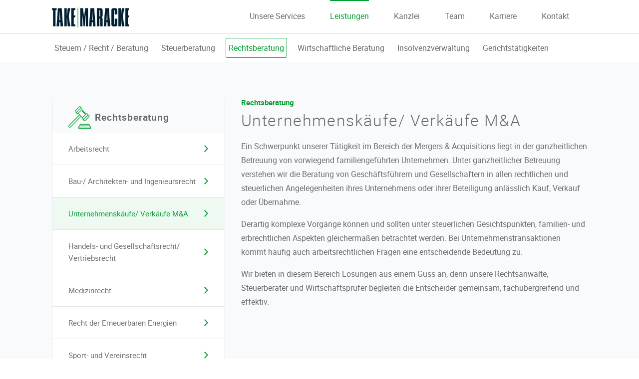

--- FILE ---
content_type: text/html; charset=utf-8
request_url: https://www.take-maracke.de/leistungen/rechtsberatung/unternehmenskaeufe-verkaeufe-m-a/
body_size: 5571
content:
<!DOCTYPE html>
<html lang="de" class="no-js">
<head>
<!-- Tag Manager || Analytics -->
<script>document.getElementsByTagName('html')[0].className = '';</script>
<meta charset="UTF-8" />
<meta name="copyright" content="" />
<meta name="robots" content="index,follow" />
<meta name="description" content="Im Bereich der Mergers & Acquisitions liegt unser Schwerpunkt in der ganzheitlichen Betreuung von vorwiegend familiengeführten Unternehmen." />
<meta name="keywords" content="" />
<meta name="viewport" content="width=device-width, initial-scale=1.0, minimum-scale=1.0, maximum-scale=1.0, user-scalable=no">

<title>Unternehmenskäufe/ Verkäufe M&A | Take Maracke & Partner</title>

<meta property="og:title" content="Unternehmenskäufe/ Verkäufe M&A | Take Maracke & Partner"/>
<meta property="og:description" content="Im Bereich der Mergers & Acquisitions liegt unser Schwerpunkt in der ganzheitlichen Betreuung von vorwiegend familiengeführten Unternehmen."/>
<meta property="og:url" content="https://www.take-maracke.de/leistungen/rechtsberatung/unternehmenskaeufe-verkaeufe-m-a/"/>
<meta property="og:type" content="article"/>
<meta property="og:locale" content="de_DE" />

<meta name="twitter:card" content="summary">
<meta name="twitter:url" content="https://www.take-maracke.de/leistungen/rechtsberatung/unternehmenskaeufe-verkaeufe-m-a/">
<meta name="twitter:title" content="Unternehmenskäufe/ Verkäufe M&A | Take Maracke & Partner">
<meta name="twitter:description" content="Im Bereich der Mergers & Acquisitions liegt unser Schwerpunkt in der ganzheitlichen Betreuung von vorwiegend familiengeführten Unternehmen.">
<meta name="twitter:image" content="">

<link rel="apple-touch-icon" sizes="180x180" href="/site/templates/img/favicon/apple-touch-icon.png">
<link rel="icon" type="image/png" sizes="32x32" href="/site/templates/img/favicon/favicon-32x32.png">
<link rel="icon" type="image/png" sizes="16x16" href="/site/templates/img/favicon/favicon-16x16.png">
<link rel="manifest" href="/site/templates/img/favicon/site.webmanifest">
<link rel="mask-icon" href="/site/templates/img/favicon/safari-pinned-tab.svg" color="#db1741">
<link rel="shortcut icon" href="/site/templates/img/favicon/favicon.ico">
<meta name="msapplication-TileColor" content="#db1741">
<meta name="theme-color" content="#db1741">

<link rel="stylesheet" href="/site/templates/css/print.css" type="text/css" media="print" />
<link rel="stylesheet" href="/site/templates/css/main.css" type="text/css" media="screen" />

</head>

<body class="body skill">
<nav id="nav__main" class="header__menu"><div class="wrapper"><div class="logomenu"><a href="/" class="logo__link"><img class="" src="/site/templates/img/px/logo.png" alt="" /></a></div><button class="hamburger hamburger--squeeze" type="button">
  <span class="hamburger-box">
    <span class="hamburger-inner"></span>
  </span>
</button><ul class="level-1 mainmenu"><li class=" vmenu parent__unsere-services"><a href="/unsere-services/">Unsere Services</a><button class="toggle--plusminus vmenu-toggle" data-target="unsere-services"></button><ul class="level-2 item--toggle" hidden="hidden"><li class=""><a href="/unsere-services/fuer-unternehmen/">für Unternehmen</a></li><li class=""><a href="/unsere-services/fuer-freiberufler/">für Freiberufler</a></li><li class=""><a href="/unsere-services/fuer-vereine-verbaende-und-stiftungen/">für Vereine, Verbände &amp; Stiftungen</a></li><li class=""><a href="/unsere-services/fuer-die-oeffentliche-hand/">für die öffentliche Hand</a></li><li class=""><a href="/unsere-services/fuer-privatpersonen/">für Privatpersonen</a></li><li class=""><a href="/unsere-services/fuer-gerichte/">für Gerichte</a></li></ul></li><li class="active"><a href="/leistungen/">Leistungen</a><ul class="level-2 item--toggle" hidden="hidden"><li class=""><a href="/leistungen/steuern-recht-beratung/">Steuern / Recht / Beratung</a></li><li class=""><a href="/leistungen/steuerberatung/">Steuerberatung</a></li><li class="active"><a href="/leistungen/rechtsberatung/">Rechtsberatung</a></li><li class=""><a href="/leistungen/wirtschaftliche-beratung/">Wirtschaftliche Beratung</a></li><li class=""><a href="/leistungen/insolvenzverwaltung/">Insolvenzverwaltung</a></li><li class=""><a href="/leistungen/gerichtstaetigkeiten/">Gerichtstätigkeiten</a></li></ul></li><li class=" vmenu parent__kanzlei"><a href="/kanzlei/">Kanzlei</a><button class="toggle--plusminus vmenu-toggle" data-target="kanzlei"></button><ul class="level-2 item--toggle" hidden="hidden"><li class=""><a href="/kanzlei/standorte/">Standorte</a></li><li class=""><a href="/kanzlei/aktuelles/">Aktuelles</a></li><li class=""><a href="/kanzlei/engagement/">Engagement</a></li><li class=""><a href="/kanzlei/kunstausstellungen/">Kunstausstellungen</a></li></ul></li><li class=""><a href="/team/">Team</a></li><li class=""><a href="/karriere/">Karriere</a></li><li class=""><a href="/kontakt/">Kontakt</a></li></ul></div></nav><nav class="header__splitmenu"><div class="wrapper"><ul class="level-2 item--toggle"><li class=""><a href="/leistungen/steuern-recht-beratung/">Steuern / Recht / Beratung</a></li><li class=""><a href="/leistungen/steuerberatung/">Steuerberatung</a></li><li class="active"><a href="/leistungen/rechtsberatung/">Rechtsberatung</a></li><li class=""><a href="/leistungen/wirtschaftliche-beratung/">Wirtschaftliche Beratung</a></li><li class=""><a href="/leistungen/insolvenzverwaltung/">Insolvenzverwaltung</a></li><li class=""><a href="/leistungen/gerichtstaetigkeiten/">Gerichtstätigkeiten</a></li></ul></div></nav><script>
var el=document.getElementById('nav__main');
var className='onload';
if (el.classList)
  el.classList.add(className);
else
  el.className += ' ' + className;
</script>
<div class="skill-intro belt--ultralight"><div class="wrapper"><div class="txt__box"><header class="title lead"><p class="title--up">Rechtsberatung</p><h1 class="title--main">Unternehmenskäufe/ Verkäufe M&amp;A</h1></header>
<article><p>Ein Schwerpunkt unserer Tätigkeit im Bereich der Mergers &amp; Acquisitions liegt in der ganzheitlichen Betreuung von vorwiegend familiengeführten Unternehmen. Unter ganzheitlicher Betreuung verstehen wir die Beratung von Geschäftsführern und Gesellschaftern in allen rechtlichen und steuerlichen Angelegenheiten ihres Unternehmens oder ihrer Beteiligung anlässlich Kauf, Verkauf oder Übernahme.</p>

<p>Derartig komplexe Vorgänge können und sollten unter steuerlichen Gesichtspunkten, familien- und erbrechtlichen Aspekten gleichermaßen betrachtet werden. Bei Unternehmenstransaktionen kommt häufig auch arbeitsrechtlichen Fragen eine entscheidende Bedeutung zu.</p>

<p>Wir bieten in diesem Bereich Lösungen aus einem Guss an, denn unsere Rechtsanwälte, Steuerberater und Wirtschaftsprüfer begleiten die Entscheider gemeinsam, fachübergreifend und effektiv.</p></article></div><aside><div class="list--link-box"><div class="img-txt--heading heading--beside"><div class="img__box"><img class="img--ico" src="https://www.take-maracke.de/site/assets/files/1130/rechtsberatung.svg" alt="Rechtsberatung" /></div><header class="title itmized"><h4 class="title--main">Rechtsberatung</h4></header>
</div><ul class="list--link list--inside "><li class="list__itm--link"><a class="link" href="/leistungen/rechtsberatung/arbeitsrecht/"><span class="label">Arbeitsrecht</span><span class="chevron"><span></span></span></a></li><li class="list__itm--link"><a class="link" href="/leistungen/rechtsberatung/bau-architekten-und-ingenieursrecht/"><span class="label">Bau-/ Architekten- und Ingenieursrecht</span><span class="chevron"><span></span></span></a></li><li class="list__itm--link"><a class="link link--current" href="/leistungen/rechtsberatung/unternehmenskaeufe-verkaeufe-m-a/"><span class="label">Unternehmenskäufe/ Verkäufe M&amp;A</span><span class="chevron"><span></span></span></a></li><li class="list__itm--link"><a class="link" href="/leistungen/rechtsberatung/handels-und-gesellschaftsrecht-vertriebsrecht/"><span class="label">Handels- und Gesellschaftsrecht/ Vertriebsrecht</span><span class="chevron"><span></span></span></a></li><li class="list__itm--link"><a class="link" href="/leistungen/rechtsberatung/medizinrecht/"><span class="label">Medizinrecht</span><span class="chevron"><span></span></span></a></li><li class="list__itm--link"><a class="link" href="/leistungen/rechtsberatung/recht-der-erneuerbaren-energien/"><span class="label">Recht der Erneuerbaren Energien</span><span class="chevron"><span></span></span></a></li><li class="list__itm--link"><a class="link" href="/leistungen/rechtsberatung/sport-und-vereinsrecht/"><span class="label">Sport- und Vereinsrecht</span><span class="chevron"><span></span></span></a></li><li class="list__itm--link"><a class="link" href="/leistungen/rechtsberatung/unternehmensumwandlungen/"><span class="label">Unternehmensumwandlungen</span><span class="chevron"><span></span></span></a></li><li class="list__itm--link"><a class="link" href="/leistungen/rechtsberatung/was-trocken-klingt-ist-tatsaechlich-lebendige-gestaltung-denn-nur-wer-mit-den-rahmenbedingungen-des/"><span class="label">Verwaltungsrecht und Vergaberecht</span><span class="chevron"><span></span></span></a></li></ul></div></aside></div></div><div class="split--even split--50-50 belt--wht start"><div class="img__box"><div class="image--background" style="background-image:url(https://www.take-maracke.de/site/assets/files/1258/mood_take-maracke_095.1648x0.jpg);"></div></div><div class="wrapper"><article><header class="title"><h2 class="title--main">Warum TAKE | MARACKE?</h2></header>
<p>Wir arbeiten für jeden unserer Mandanten mit spezialisierten Teams, die wir aus über 20 Rechtsanwälten und Steuerberatern auswählen können. An vier Standorten - in Kiel, Lübeck, Henstedt-Ulzburg und Wismar - sind wir bei allen rechtlichen, wirtschaftlichen und steuerlichen Belangen Ihre persönlichen Ansprechpartner und ständigen Begleiter. Sie erreichen uns schnell und unkompliziert - auch unsere Partner sind direkt für Sie da, wenn Sie zentrale Fragen haben.</p>

<p>Wir modernisieren regelmäßig unsere Methoden, Arbeitswerkzeuge und haben eine besondere Leidenschaft für messbare Effizienz und Automatisierung, die Ihnen und uns das Leben und den Blick auf das Wesentliche erleichtern.</p></article></div></div><div class="belt--ultralight"><div class="wrapper"><header class="title center"><h2 class="title--main">Unsere Experten</h2></header>
<ul class="list--3"><li class="list__itm--person"><div class="img-txt--heading"><div class="img__box"><img class="img--lg" src="https://www.take-maracke.de/site/assets/files/1205/birgersoennichsen_take-maracke_800x550_1648x0.300x300.png" alt="Birger Sönnichsen | Take | Maracke" /></div><header class="title itmized"><h4 class="title--main">Birger Sönnichsen</h4><p class="title--sub">Partner, Rechtsanwalt, Bankkaufmann, Fachanwalt für Handels- und Gesellschaftsrecht</p></header>
</div><div class="ac-container ac--A3Ny5aEF"><div class="ac"><ul class="list--link list--inside  ac-a"><li class="list__itm--link"><a class="link ac-a" href="/leistungen/steuern-recht-beratung/umwandlung-umstrukturierung/"><span class="label">Umwandlung Umstrukturierung</span><span class="chevron"><span></span></span></a></li><li class="list__itm--link"><a class="link ac-a" href="/leistungen/steuern-recht-beratung/e-commerce/"><span class="label">E-Commerce</span><span class="chevron"><span></span></span></a></li><li class="list__itm--link"><a class="link ac-a" href="/leistungen/steuern-recht-beratung/gesellschafter-auseinandersetzungen/"><span class="label">Gesellschafter Auseinandersetzungen</span><span class="chevron"><span></span></span></a></li><li class="list__itm--link"><a class="link ac-a" href="/leistungen/rechtsberatung/unternehmenskaeufe-verkaeufe-m-a/"><span class="label">Unternehmenskäufe/ Verkäufe M&amp;A</span><span class="chevron"><span></span></span></a></li><li class="list__itm--link"><a class="link ac-a" href="/leistungen/rechtsberatung/handels-und-gesellschaftsrecht-vertriebsrecht/"><span class="label">Handels- und Gesellschaftsrecht/ Vertriebsrecht</span><span class="chevron"><span></span></span></a></li><li class="list__itm--link"><a class="link ac-a" href="/leistungen/rechtsberatung/recht-der-erneuerbaren-energien/"><span class="label">Recht der Erneuerbaren Energien</span><span class="chevron"><span></span></span></a></li><li class="list__itm--link"><a class="link ac-a" href="/leistungen/rechtsberatung/unternehmensumwandlungen/"><span class="label">Unternehmensumwandlungen</span><span class="chevron"><span></span></span></a></li><li class="list__itm--link"><a class="link ac-a" href="/leistungen/wirtschaftliche-beratung/startup-existenzgruendung/"><span class="label">StartUp / Existenzgründung</span><span class="chevron"><span></span></span></a></li><li class="list__itm--link"><a class="link ac-a" href="/leistungen/wirtschaftliche-beratung/m-a-unternehmensbewertung/"><span class="label">M&amp;A / Unternehmensbewertung</span><span class="chevron"><span></span></span></a></li></ul><button class="ac-q">Schwerpunkte</button></div></div><div class="cta__box scheme--secondary"><a href=/team/birger-soennichsen/ class="cta--solid "><div class="label"><span>Steckbrief</span></div></a></div></li><li class="list__itm--person"><div class="img-txt--heading"><div class="img__box"><img class="img--lg" src="https://www.take-maracke.de/site/assets/files/1191/christian_krueger_homepage_neu.300x300.jpg" alt="Take Maracke Christian Krüger" /></div><header class="title itmized"><h4 class="title--main">Christian Krüger</h4><p class="title--sub">Partner, Rechtsanwalt, Fachanwalt für Insolvenz- und Sanierungsrecht, Fachanwalt für Handels- und Gesellschaftsrecht</p></header>
</div><div class="ac-container ac--SiqJoUS9"><div class="ac"><ul class="list--link list--inside  ac-a"><li class="list__itm--link"><a class="link ac-a" href="/leistungen/rechtsberatung/unternehmenskaeufe-verkaeufe-m-a/"><span class="label">Unternehmenskäufe/ Verkäufe M&amp;A</span><span class="chevron"><span></span></span></a></li><li class="list__itm--link"><a class="link ac-a" href="/leistungen/rechtsberatung/handels-und-gesellschaftsrecht-vertriebsrecht/"><span class="label">Handels- und Gesellschaftsrecht/ Vertriebsrecht</span><span class="chevron"><span></span></span></a></li><li class="list__itm--link"><a class="link ac-a" href="/leistungen/wirtschaftliche-beratung/startup-existenzgruendung/"><span class="label">StartUp / Existenzgründung</span><span class="chevron"><span></span></span></a></li><li class="list__itm--link"><a class="link ac-a" href="/leistungen/insolvenzverwaltung/insolvenzverwaltung/"><span class="label">Insolvenzverwaltung</span><span class="chevron"><span></span></span></a></li><li class="list__itm--link"><a class="link ac-a" href="/leistungen/insolvenzverwaltung/insolvenzrechtliche-beratung-sanierung-restrukturierung/"><span class="label">Insolvenzrechtliche Beratung Sanierung Restrukturierung</span><span class="chevron"><span></span></span></a></li><li class="list__itm--link"><a class="link ac-a" href="/leistungen/insolvenzverwaltung/insolvenzrecht/"><span class="label">Insolvenzrecht</span><span class="chevron"><span></span></span></a></li><li class="list__itm--link"><a class="link ac-a" href="/leistungen/insolvenzverwaltung/insolvenzplangestaltung/"><span class="label">Insolvenz und Restrukturierungsplangestaltung</span><span class="chevron"><span></span></span></a></li><li class="list__itm--link"><a class="link ac-a" href="/leistungen/gerichtstaetigkeiten/insolvenzverwaltung/"><span class="label">Insolvenzverwaltung</span><span class="chevron"><span></span></span></a></li><li class="list__itm--link"><a class="link ac-a" href="/leistungen/gerichtstaetigkeiten/gutachtertaetigkeit/"><span class="label">Gutachtertätigkeit</span><span class="chevron"><span></span></span></a></li></ul><button class="ac-q">Schwerpunkte</button></div></div><div class="cta__box scheme--secondary"><a href=/team/christian-krueger/ class="cta--solid "><div class="label"><span>Steckbrief</span></div></a></div></li><li class="list__itm--person"><div class="img-txt--heading"><div class="img__box"><img class="img--lg" src="https://www.take-maracke.de/site/assets/files/1189/rasmusjunge_take-maracke_800x550_1648x0.300x300.png" alt="Takemaracke Jan-Rasmus Junge" /></div><header class="title itmized"><h4 class="title--main">Jan Rasmus Junge</h4><p class="title--sub">Partner, Rechtsanwalt, Fachanwalt für Steuerrecht</p></header>
</div><div class="ac-container ac--IctiTuTf"><div class="ac"><ul class="list--link list--inside  ac-a"><li class="list__itm--link"><a class="link ac-a" href="/leistungen/steuern-recht-beratung/haftung/"><span class="label">Haftung</span><span class="chevron"><span></span></span></a></li><li class="list__itm--link"><a class="link ac-a" href="/leistungen/steuern-recht-beratung/internationales-steuerrecht/"><span class="label">Internationales Steuerrecht</span><span class="chevron"><span></span></span></a></li><li class="list__itm--link"><a class="link ac-a" href="/leistungen/steuern-recht-beratung/rechtsbehelfe-klageverfahren/"><span class="label">Rechtsbehelfe Klageverfahren</span><span class="chevron"><span></span></span></a></li><li class="list__itm--link"><a class="link ac-a" href="/leistungen/steuern-recht-beratung/umwandlung-umstrukturierung/"><span class="label">Umwandlung Umstrukturierung</span><span class="chevron"><span></span></span></a></li><li class="list__itm--link"><a class="link ac-a" href="/leistungen/steuern-recht-beratung/gestaltungsberatung/"><span class="label">Gestaltungsberatung</span><span class="chevron"><span></span></span></a></li><li class="list__itm--link"><a class="link ac-a" href="/leistungen/steuern-recht-beratung/steuerliches-gemeinnuetzigkeitsrecht/"><span class="label">Steuerliches Gemeinnützigkeitsrecht</span><span class="chevron"><span></span></span></a></li><li class="list__itm--link"><a class="link ac-a" href="/leistungen/steuern-recht-beratung/besteuerung-der-oeffentlichen-hand/"><span class="label">Besteuerung der öffentlichen Hand</span><span class="chevron"><span></span></span></a></li><li class="list__itm--link"><a class="link ac-a" href="/leistungen/rechtsberatung/unternehmenskaeufe-verkaeufe-m-a/"><span class="label">Unternehmenskäufe/ Verkäufe M&amp;A</span><span class="chevron"><span></span></span></a></li><li class="list__itm--link"><a class="link ac-a" href="/leistungen/rechtsberatung/was-trocken-klingt-ist-tatsaechlich-lebendige-gestaltung-denn-nur-wer-mit-den-rahmenbedingungen-des/"><span class="label">Verwaltungsrecht und Vergaberecht</span><span class="chevron"><span></span></span></a></li><li class="list__itm--link"><a class="link ac-a" href="/leistungen/insolvenzverwaltung/insolvenzrechtliche-beratung-sanierung-restrukturierung/"><span class="label">Insolvenzrechtliche Beratung Sanierung Restrukturierung</span><span class="chevron"><span></span></span></a></li><li class="list__itm--link"><a class="link ac-a" href="/leistungen/insolvenzverwaltung/insolvenzplangestaltung/"><span class="label">Insolvenz und Restrukturierungsplangestaltung</span><span class="chevron"><span></span></span></a></li><li class="list__itm--link"><a class="link ac-a" href="/leistungen/gerichtstaetigkeiten/gutachtertaetigkeit/"><span class="label">Gutachtertätigkeit</span><span class="chevron"><span></span></span></a></li></ul><button class="ac-q">Schwerpunkte</button></div></div><div class="cta__box scheme--secondary"><a href=/team/rasmus-junge/ class="cta--solid "><div class="label"><span>Steckbrief</span></div></a></div></li></ul></div></div>
<footer class="menu--footer"><div class="wrapper"><div class="menu--audience"><header class="title minor"><p class="title--sub">Unsere Services</p></header>
<ul><li><a href="/unsere-services/fuer-unternehmen/">für Unternehmen</a></li><li><a href="/unsere-services/fuer-freiberufler/">für Freiberufler</a></li><li><a href="/unsere-services/fuer-vereine-verbaende-und-stiftungen/">für Vereine, Verbände &amp; Stiftungen</a></li><li><a href="/unsere-services/fuer-die-oeffentliche-hand/">für die öffentliche Hand</a></li><li><a href="/unsere-services/fuer-privatpersonen/">für Privatpersonen</a></li><li><a href="/unsere-services/fuer-gerichte/">für Gerichte</a></li></ul></div><div class="menu--skill"><header class="title minor"><p class="title--sub">Leistungen</p></header>
<ul><li><a href="/leistungen/steuern-recht-beratung/">Steuern / Recht / Beratung</a></li><li><a href="/leistungen/steuerberatung/">Steuerberatung</a></li><li><a href="/leistungen/rechtsberatung/">Rechtsberatung</a></li><li><a href="/leistungen/wirtschaftliche-beratung/">Wirtschaftliche Beratung</a></li><li><a href="/leistungen/insolvenzverwaltung/">Insolvenzverwaltung</a></li><li><a href="/leistungen/gerichtstaetigkeiten/">Gerichtstätigkeiten</a></li></ul></div><div class="menu--sitemap"><header class="title minor"><p class="title--sub">Sitemap</p></header>
<ul class="level-1 mainmenu"><li class=""><a href="/unsere-services/">Unsere Services</a></li><li class="active"><a href="/leistungen/">Leistungen</a></li><li class=""><a href="/kanzlei/">Kanzlei</a></li><li class=""><a href="/team/">Team</a></li><li class=""><a href="/karriere/">Karriere</a></li><li class=""><a href="/kontakt/">Kontakt</a></li></ul></div><div class="menu--location"><header class="title minor"><p class="title--sub">Standorte</p></header>
<ul><li><a href="/kanzlei/standorte/kiel/">Kiel</a></li><li><a href="/kanzlei/standorte/wismar/">Wismar</a></li><li><a href="/kanzlei/standorte/luebeck/">Lübeck</a></li><li><a href="/kanzlei/standorte/henstedt-ulzburg/">Henstedt-Ulzburg</a></li></ul></div></div></footer><footer class="copyright"><div class="wrapper"><p>&copy; 2026 Take Maracke &amp; Partner</p><ul class="level-1 metamenu"><li class=""><a href="/datenschutzinformation/">Datenschutzinformation</a></li><li class=""><a href="/nutzungsbedingungen/">Nutzungsbedingungen</a></li><li class=""><a href="/zertifizierung/">Zertifizierung</a></li><li class=""><a href="/impressum/">Impressum</a></li></ul></div></footer><script src="/site/templates/js/core/umbrella-3.1.0.min.js"></script>
<script src="/site/templates/js/core/blob-slide.min.js"></script>
<script src="/site/templates/js/min/header__menu.min.js"></script><script>"use strict";!function(i){var s=0;i.Accordion=function o(a,r){var t={init:function(){var i=this;if(Array.isArray(a))return a.length&&a.map(function(t){return new o(t,r)}),!1;this.options=l({duration:600,itemNumber:0,aria:!0,closeOthers:!0,showItem:!1,elementClass:"ac",questionClass:"ac-q",answerClass:"ac-a",targetClass:"ac-target",callFunction:function(){}},r),this.container=document.querySelector(a),this.elements=this.container.querySelectorAll("."+this.options.elementClass);var t=this.elements.length;this.options.aria&&this.container.setAttribute("role","tablist");for(var e=function(e){var t=i.elements[e];t.classList.add("js-enabled"),i.hideElement(t),i.setTransition(t),i.generateID(t),i.options.aria&&i.setARIA(t),t.addEventListener("keydown",function(t){13==t.keyCode&&i.callEvent(e,t)}),t.addEventListener("click",function(t){i.callEvent(e,t)})},n=0;n<t;n++)e(n);if(this.options.showItem){var s=this.elements[0];"number"==typeof this.options.itemNumber&&this.options.itemNumber<t&&(s=this.elements[this.options.itemNumber]),this.toggleElement(s,!1)}this.resize()},hideElement:function(t){t.querySelector("."+this.options.answerClass).style.height=0},setTransition:function(t){var e=t.querySelector("."+this.options.answerClass),i=n("transition");e.style[i]=this.options.duration+"ms"},generateID:function(t){t.setAttribute("id","ac-".concat(s)),s++},setARIA:function(t){var e=t.querySelector("."+this.options.questionClass),i=t.querySelector("."+this.options.answerClass);e.setAttribute("role","tab"),e.setAttribute("aria-expanded","false"),i.setAttribute("role","tabpanel")},updateARIA:function(t,e){t.querySelector("."+this.options.questionClass).setAttribute("aria-expanded",e)},callEvent:function(t,e){var i=e.target.className;(i.match(this.options.questionClass)||i.match(this.options.targetClass))&&(e.preventDefault(),this.options.closeOthers&&this.closeAllElements(t),this.toggleElement(this.elements[t]))},toggleElement:function(t){var e,i=!(1<arguments.length&&void 0!==arguments[1])||arguments[1],n=t.querySelector("."+this.options.answerClass),s=n.scrollHeight;t.classList.toggle("active"),i||(n.style.height="auto"),0<parseInt(n.style.height)?(e=!1,requestAnimationFrame(function(){n.style.height=0})):(e=!0,requestAnimationFrame(function(){n.style.height=s+"px"})),this.options.aria&&this.updateARIA(t,e),i&&this.options.callFunction(t,this.elements)},closeAllElements:function(t){for(var e=this.elements.length,i=0;i<e;i++)if(i!=t){var n=this.elements[i];n.classList.contains("active")&&n.classList.remove("active"),this.options.aria&&this.updateARIA(n,!1),this.hideElement(n)}},changeHeight:function(){for(var t,e,i=this.container.querySelectorAll("."+this.options.elementClass+".active"),n=0;n<i.length;n++)e=i[n].querySelector("."+this.options.answerClass),requestAnimationFrame(function(){e.style.height="auto",t=e.offsetHeight,requestAnimationFrame(function(){e.style.height=t+"px"})})},resize:function(){var t=this;i.addEventListener("resize",function(){t.changeHeight()})}},n=function(t){return"string"==typeof document.documentElement.style[t]?t:(t=e(t),t="webkit".concat(t))},e=function(t){return t.charAt(0).toUpperCase()+t.slice(1)},l=function(t,e){if(null!=e&&null!=e&&"undefined"!=e)for(var i in e)t[i]=e[i];return t};i.requestAnimationFrame=i.requestAnimationFrame||i.webkitRequestAnimationFrame||function(t){i.setTimeout(t,1e3/60)},t.init()}}(window);u(".cookie-notice .cookie-accept").on("click",function(){u(this).closest(".cookie-notice").addClass("hide");var e=new Date;e=new Date(e.getTime()+31536e6),document.cookie="cookie-notice=hide; expires="+e.toGMTString()+";path=/"});
    var accordionA3Ny5aEF = new Accordion('.ac--A3Ny5aEF', {
      duration: 500,
      showItem: false,
      itemNumber: 0,
      questionClass: 'ac-q',
    });
  
    var accordionSiqJoUS9 = new Accordion('.ac--SiqJoUS9', {
      duration: 500,
      showItem: false,
      itemNumber: 0,
      questionClass: 'ac-q',
    });
  
    var accordionIctiTuTf = new Accordion('.ac--IctiTuTf', {
      duration: 500,
      showItem: false,
      itemNumber: 0,
      questionClass: 'ac-q',
    });
  </script></body>
</html>

--- FILE ---
content_type: text/css
request_url: https://www.take-maracke.de/site/templates/css/main.css
body_size: 10411
content:
div,ul,li,article,main,aside,header,footer,section,p,a,h1,h2,h3,h4,h5,h6,pre,input,textarea{box-sizing:border-box}@font-face{font-family:'roboto';src:url("font/roboto-bold-webfont.woff2") format("woff2"),url("font/roboto-bold-webfont.woff") format("woff");font-weight:700;font-style:normal;font-display:fallback}@font-face{font-family:'roboto';src:url("font/roboto-light-webfont.woff2") format("woff2"),url("font/roboto-light-webfont.woff") format("woff");font-weight:300;font-style:normal;font-display:fallback}@font-face{font-family:'roboto';src:url("font/roboto-regular-webfont.woff2") format("woff2"),url("font/roboto-regular-webfont.woff") format("woff");font-weight:normal;font-style:normal;font-display:fallback}.col-1>*{width:100%}.col-2{display:block}.col-2>*{float:none;display:inline-block;margin-bottom:16px;width:calc(49% - 16px*1/2)}.col-2>*:nth-of-type(2n+1){margin-right:16px}.col-2>*:nth-of-type(2n){margin-right:0}.col-2>*:last-child{margin-right:0}@supports (display: flex){.col-2{display:flex;flex-wrap:wrap;justify-content:center}.col-2>*{flex-basis:calc(49% - 16px*1/2);width:auto;flex-grow:0;flex-shrink:0}}@supports (display: grid){.col-2{display:grid;grid-auto-rows:auto;grid-template-columns:repeat(12, 1fr);grid-gap:16px}.col-2>*{width:unset;margin-left:unset;grid-column-end:span 6}.col-2>*+*{margin-top:0}}@media only screen and (min-width: 640px){.col-2{display:block}.col-2>*{float:none;display:inline-block;margin-bottom:32px;width:calc(49% - 32px*1/2)}.col-2>*:nth-of-type(2n+1){margin-right:32px}.col-2>*:nth-of-type(2n){margin-right:0}.col-2>*:last-child{margin-right:0}@supports (display: flex){.col-2{display:flex;flex-wrap:wrap;justify-content:center}.col-2>*{flex-basis:calc(49% - 32px*1/2);width:auto;flex-grow:0;flex-shrink:0}}@supports (display: grid){.col-2{display:grid;grid-auto-rows:auto;grid-template-columns:repeat(12, 1fr);grid-gap:32px}.col-2>*{width:unset;margin-left:unset;grid-column-end:span 6}.col-2>*+*{margin-top:0}}}.col-2>*{margin-top:0}.col-3--thin{display:block}.col-3--thin>*{float:none;display:inline-block;margin-bottom:16px;width:calc(49% - 16px*1/2)}.col-3--thin>*:nth-of-type(2n+1){margin-right:16px}.col-3--thin>*:nth-of-type(2n){margin-right:0}.col-3--thin>*:last-child{margin-right:0}@supports (display: flex){.col-3--thin{display:flex;flex-wrap:wrap;justify-content:center}.col-3--thin>*{flex-basis:calc(49% - 16px*1/2);width:auto;flex-grow:0;flex-shrink:0}}@supports (display: grid){.col-3--thin{display:grid;grid-auto-rows:auto;grid-template-columns:repeat(12, 1fr);grid-gap:16px}.col-3--thin>*{width:unset;margin-left:unset;grid-column-end:span 6}.col-3--thin>*+*{margin-top:0}}@media only screen and (min-width: 640px){.col-3--thin{display:block}.col-3--thin>*{float:none;display:inline-block;margin-bottom:32px;width:calc(33% - 32px*2/3)}.col-3--thin>*:nth-of-type(3n+1){margin-right:32px}.col-3--thin>*:nth-of-type(3n+2){margin-right:32px}.col-3--thin>*:nth-of-type(3n){margin-right:0}.col-3--thin>*:last-child{margin-right:0}@supports (display: flex){.col-3--thin{display:flex;flex-wrap:wrap;justify-content:center}.col-3--thin>*{flex-basis:calc(33% - 32px*2/3);width:auto;flex-grow:0;flex-shrink:0}}@supports (display: grid){.col-3--thin{display:grid;grid-auto-rows:auto;grid-template-columns:repeat(12, 1fr);grid-gap:32px}.col-3--thin>*{width:unset;margin-left:unset;grid-column-end:span 4}.col-3--thin>*+*{margin-top:0}}}.col-3--thin>*{margin-top:0}.col-4{display:block}.col-4>*{float:none;display:inline-block;margin-bottom:16px;width:calc(49% - 16px*1/2)}.col-4>*:nth-of-type(2n+1){margin-right:16px}.col-4>*:nth-of-type(2n){margin-right:0}.col-4>*:last-child{margin-right:0}@supports (display: flex){.col-4{display:flex;flex-wrap:wrap;justify-content:center}.col-4>*{flex-basis:calc(49% - 16px*1/2);width:auto;flex-grow:0;flex-shrink:0}}@supports (display: grid){.col-4{display:grid;grid-auto-rows:auto;grid-template-columns:repeat(12, 1fr);grid-gap:16px}.col-4>*{width:unset;margin-left:unset;grid-column-end:span 6}.col-4>*+*{margin-top:0}}@media only screen and (min-width: 640px){.col-4{display:block}.col-4>*{float:none;display:inline-block;margin-bottom:32px;width:calc(33% - 32px*2/3)}.col-4>*:nth-of-type(3n+1){margin-right:32px}.col-4>*:nth-of-type(3n+2){margin-right:32px}.col-4>*:nth-of-type(3n){margin-right:0}.col-4>*:last-child{margin-right:0}@supports (display: flex){.col-4{display:flex;flex-wrap:wrap;justify-content:center}.col-4>*{flex-basis:calc(33% - 32px*2/3);width:auto;flex-grow:0;flex-shrink:0}}@supports (display: grid){.col-4{display:grid;grid-auto-rows:auto;grid-template-columns:repeat(12, 1fr);grid-gap:32px}.col-4>*{width:unset;margin-left:unset;grid-column-end:span 4}.col-4>*+*{margin-top:0}}}@media only screen and (min-width: 1024px){.col-4{display:block}.col-4>*{float:none;display:inline-block;margin-bottom:32px;width:calc(25% - 32px*3/4)}.col-4>*:nth-of-type(4n+1){margin-right:32px}.col-4>*:nth-of-type(4n+2){margin-right:32px}.col-4>*:nth-of-type(4n+3){margin-right:32px}.col-4>*:nth-of-type(4n){margin-right:0}.col-4>*:last-child{margin-right:0}@supports (display: flex){.col-4{display:flex;flex-wrap:wrap;justify-content:center}.col-4>*{flex-basis:calc(25% - 32px*3/4);width:auto;flex-grow:0;flex-shrink:0}}@supports (display: grid){.col-4{display:grid;grid-auto-rows:auto;grid-template-columns:repeat(12, 1fr);grid-gap:32px}.col-4>*{width:unset;margin-left:unset;grid-column-end:span 3}.col-4>*+*{margin-top:0}}}.col-4>*{margin-top:0}.topalign>*:first-child{margin-top:0}.admintop{padding-top:.5em;padding-bottom:.5em;background:crimson;color:#fff;font-size:12px;line-height:1.4;font-weight:normal}.admintop a{color:#fff}.body{margin:0;padding:0;height:100%}.body pre{text-align:left;font-size:.9em;line-height:1}body.oak{padding:0;margin:0}body.oak .ungrid-limit{max-width:1024px;margin:0 auto}@media only screen and (min-width: 1024px){@supports (display: grid){body.oak{display:grid;grid-auto-rows:auto;grid-template-columns:repeat(12, 1fr);grid-template-rows:48px auto 124px;grid-gap:20px;align-items:start}body.oak .ungrid-limit{max-width:unset;margin:0 auto}}}article h1,article h2,article h3,article h4,article p,article ul,main h1,main h2,main h3,main h4,main p,main ul{max-width:800px;margin-left:auto;margin-right:auto}article ul.wide,main ul.wide{max-width:unset}.indicator{position:fixed;bottom:0;right:0;width:5em;height:5em;color:#fff;background:rgba(0,0,0,0.7);padding:2em;z-index:617;box-sizing:border-box}@media only screen and (max-width: 640px){.indicator span:after{content:'MN'}}@media only screen and (min-width: 360px) and (max-width: 420px){.indicator span:after{content:'XS'}}@media only screen and (min-width: 420px) and (max-width: 640px){.indicator span:after{content:'SM'}}@media only screen and (min-width: 640px) and (max-width: 1024px){.indicator span:after{content:'MD'}}@media only screen and (min-width: 1024px) and (max-width: 1200px){.indicator span:after{content:'LG'}}@media only screen and (min-width: 1200px){.indicator span:after{content:'XL'}}h1,h2,h3,h4,h5,h6{font-weight:200;margin:0.4em 0;letter-spacing:0.05em}h3{font-family:'roboto',sans-serif;font-weight:bold;font-size:15px;line-height:1.6;font-weight:bold}@media only screen and (min-width: 1024px){h3{font-size:19px;line-height:1.26}}p{margin-top:8px;margin-bottom:8px}@media only screen and (min-width: 1024px){p{margin-top:16px;margin-bottom:16px}}li,p{font-family:'roboto',sans-serif;font-weight:normal;font-size:15px;line-height:1.6}@media only screen and (min-width: 1024px){li,p{font-size:16px;line-height:1.75}}li:first-child,p:first-child{margin-top:0}li:last-child,p:last-child{margin-bottom:0}li.txt,p.txt{font-family:'roboto',sans-serif;font-weight:normal;font-size:15px;line-height:16px;color:#6B6B6B}@media only screen and (min-width: 1024px){li.txt,p.txt{font-size:15px;line-height:24px}}a{color:#07A035}body{color:#6B6B6B;font-family:'roboto',sans-serif}.wrapper{margin:0 auto;max-width:640px;position:relative;padding:0 16px}.wrapper>*:first-child{margin-top:0}.wrapper>*:last-child{margin-bottom:0}@media only screen and (min-width: 1024px){@supports (display: grid){.wrapper{width:calc(1024px - 64px);padding:0 32px;max-width:100%}}}@media only screen and (min-width: 1200px){@supports (display: grid){.wrapper{width:calc(1200px - 64px)}.wrapper.txt-lmt p,.wrapper.txt-lmt ul{margin-left:auto;margin-right:auto;max-width:1024px}}}.belt,.belt--wht,.belt--ultralight,.belt--lightgray,.career-detail .header__hero--data+.wrapper{padding-top:32px;padding-bottom:32px}.belt>header.title:first-child,.belt--wht>header.title:first-child,.belt--ultralight>header.title:first-child,.belt--lightgray>header.title:first-child,.career-detail .header__hero--data+.wrapper>header.title:first-child{margin-bottom:24px}@media only screen and (min-width: 640px){.belt,.belt--wht,.belt--ultralight,.belt--lightgray,.career-detail .header__hero--data+.wrapper{padding-top:48px;padding-bottom:48px}.belt>header.title:first-child,.belt--wht>header.title:first-child,.belt--ultralight>header.title:first-child,.belt--lightgray>header.title:first-child,.career-detail .header__hero--data+.wrapper>header.title:first-child{margin-bottom:32px}}@media only screen and (min-width: 1024px){.belt,.belt--wht,.belt--ultralight,.belt--lightgray,.career-detail .header__hero--data+.wrapper{padding-top:72px;padding-bottom:72px}.belt>header.title:first-child,.belt--wht>header.title:first-child,.belt--ultralight>header.title:first-child,.belt--lightgray>header.title:first-child,.career-detail .header__hero--data+.wrapper>header.title:first-child{margin-bottom:48px}}.belt--wht{background-color:#fff}.belt--wht+.belt--wht{padding-top:0}.belt--ultralight{background-color:#F9FAFC}.belt--ultralight+.belt--ultralight{padding-top:0}.belt--lightgray{background-color:#EFF2F7}.belt--lightgray+.belt--lightgray{padding-top:0}.belt--minimal,.header__hero--title,.header__hero--data .title{padding-top:32px;padding-bottom:32px}@media only screen and (min-width: 640px){.belt--minimal,.header__hero--title,.header__hero--data .title{padding-top:48px;padding-bottom:48px}}@media only screen and (min-width: 1024px){.belt--minimal,.header__hero--title,.header__hero--data .title{padding-top:72px;padding-bottom:72px}}.hamburger{padding:15px 15px;display:inline-block;cursor:pointer;transition-property:opacity, filter;transition-duration:.15s;transition-timing-function:linear;font:inherit;color:inherit;text-transform:none;background-color:transparent;border:0;margin:0;overflow:visible}.hamburger:hover{opacity:.7}.hamburger-box{width:32px;height:22px;display:inline-block;position:relative}.hamburger-inner{display:block;top:50%;margin-top:-1px}.hamburger-inner,.hamburger-inner::before,.hamburger-inner::after{width:32px;height:2px;background-color:#6B6B6B;border-radius:0px;position:absolute;transition-property:transform;transition-duration:0.15s;transition-timing-function:ease}.hamburger-inner::before,.hamburger-inner::after{content:"";display:block}.hamburger-inner::before{top:-10px}.hamburger-inner::after{bottom:-10px}.hamburger--arrow.is-active .hamburger-inner::before{transform:translate3d(-6.4px, 0, 0) rotate(-45deg) scale(0.7, 1)}.hamburger--arrow.is-active .hamburger-inner::after{transform:translate3d(-6.4px, 0, 0) rotate(45deg) scale(0.7, 1)}img{padding:0;max-width:100%;height:auto;margin:0 auto;vertical-align:bottom}img.img--sm{width:48px}@media only screen and (min-width: 640px){img.img--sm{width:96px}}img.img--lg{width:48px;min-width:48px}@media only screen and (min-width: 640px){img.img--lg{width:120px;min-width:120px}}@media only screen and (min-width: 1024px){img.img--lg{width:144px;min-width:144px}}img.img--ico{width:40px}@media only screen and (min-width: 640px){img.img--ico{width:75px}}body#atomsWrap .background--image{background-size:cover;background-repeat:no-repeat;background-position:center center;width:100%;height:100%;height:250px}.image--background{background-size:cover;background-repeat:no-repeat;background-position:center center;width:100%;height:100%}.hero__image{background-size:cover;background-repeat:no-repeat;background-position:center center;width:100%;height:100%;width:100%;height:216px}@media only screen and (min-width: 640px){.hero__image{height:320px}}@media only screen and (min-width: 1024px){.hero__image{height:560px}}.cta,.cta--ghost,.cta--solid{display:block;text-align:center}.cta--ghost{border-width:1px}.cta--ghost a{background:none}.cta__box:first-child{margin-top:0;padding-top:0}.cta__box:last-child{margin-bottom:0;padding-bottom:0}.cta__box a{max-width:166px;padding:6px 32px;width:100%;border-radius:3px;cursor:pointer;display:inline-block}@media only screen and (min-width: 1024px){.cta__box a{max-width:256px;padding:10px 72px}}.cta__box a.cta--ghost{border:1px solid #fff;background:none}.cta__box a.cta--ghost span{color:#fff}.cta__box a span{display:inline-block;width:100%;font-family:'roboto',sans-serif;font-weight:normal;font-size:15px;line-height:16px;color:#fff}@media only screen and (min-width: 1024px){.cta__box a span{font-size:15px;line-height:24px}}.cta__box a.cta--img{display:table;margin-left:auto;margin-right:auto}.cta__box a.cta--img>*{display:table-cell;height:100%}.cta__box a.cta--img .ico{width:35px;height:35px;padding:.5rem}.cta__box a.cta--img .ico img{width:35px;object-fit:contain;vertical-align:baseline}.cta__box a.cta--img .txt{padding:0 .5rem}.cta__box.scheme--default a,.cta__box.scheme--primary a{text-decoration:none}.cta__box.scheme--default a.cta--solid,.cta__box.scheme--primary a.cta--solid{background:#07A035}.cta__box.scheme--default a.cta--solid span,.cta__box.scheme--primary a.cta--solid span{color:#fff}.cta__box.scheme{border-radius:3px}.cta__box.scheme--secondary a.cta--solid{background:#EFF2F7}.cta__box.scheme--secondary a.cta--solid span{color:#6B6B6B}.cta__box.scheme--tertiary a.cta--solid{background:#fff}.cta__box.scheme--tertiary a.cta--solid span{color:#07A035}.ico-txt{padding:1rem;display:table}.ico-txt>*{display:table-cell;height:100%}.ico-txt .ico{width:35px;height:35px;padding:8px}.ico-txt .ico img{width:35px;object-fit:contain}.ico-txt .txt{padding:0 .5rem;vertical-align:middle}@media only screen and (min-width: 1024px){.ico-txt.strong .ico{width:56px;height:56px}}.container--tile,.container--tile--blank{padding:.5rem;background:#fff;width:100%;border-color:#E3E3E3;border-width:1px;border-style:solid}@media only screen and (min-width: 640px){.container--tile,.container--tile--blank{padding:.76923rem}}@media only screen and (min-width: 1024px){.container--tile,.container--tile--blank{padding:1rem}}.container--tile:last-child,.container--tile--blank:last-child{border-bottom:0}.container--tile--blank{padding:0}.modal.open{background:rgba(7,160,53,0.4);width:100%;height:100%;position:absolute;top:0;left:0;display:flex;justify-content:center;align-items:center}.modal.open .modal-container{padding:.5rem;width:100%;max-width:800px;background:#fff;position:relative}@media only screen and (min-width: 640px){.modal.open .modal-container{padding:.76923rem}}@media only screen and (min-width: 1024px){.modal.open .modal-container{padding:1rem}}.modal.open .modal-container .close{position:absolute;top:0;right:0}.logomenu{padding-top:12px;padding-bottom:12px}.logomenu img{max-height:40px;max-width:154px;height:100%;width:auto;margin:auto}input,textarea{padding:12px 8px;font-family:'roboto',sans-serif;font-weight:normal;font-size:15px;line-height:16px;color:#6B6B6B;border-radius:3px;border-color:#E3E3E3;border-width:1px;border-style:solid;width:100%}@media only screen and (min-width: 1024px){input,textarea{font-size:15px;line-height:24px}}input[type="text"],textarea[type="text"]{min-height:40px}input[type="radio"],textarea[type="radio"]{display:none}.radio input[type="radio"]{position:absolute;opacity:0}.radio input[type="radio"]+.radio-label:before{content:'';background:#fff;border-radius:100%;border-color:#07A035;border-width:1px;border-style:solid;display:inline-block;width:16px;height:16px;position:relative;top:-0.2em;margin-right:16px;vertical-align:top;cursor:pointer;text-align:center;transition:all 250ms ease}.radio input[type="radio"]:checked+.radio-label:before{background-color:#07A035;box-shadow:inset 0 0 0 3px #fff}.radio input[type="radio"]:focus+.radio-label:before{outline:none;border-color:#07A035}.radio input[type="radio"]:disabled+.radio-label:before{box-shadow:inset 0 0 0 3px #fff;border-color:#07A035;background:#E3E3E3}.radio input[type="radio"]+.radio-label:empty:before{margin-right:0}.checkbox{display:block;position:relative;padding-left:35px;margin-bottom:12px;cursor:pointer;-webkit-user-select:none;-moz-user-select:none;-ms-user-select:none;user-select:none}.checkbox input{position:absolute;opacity:0;cursor:pointer;height:0;width:0}.checkbox input:checked ~ .checkmark:after{display:block}.checkbox:hover input ~ .checkmark{background-color:#E3E3E3}.checkbox .checkmark{border-color:#07A035;border-width:1px;border-style:solid}.checkbox .checkmark:after{left:4px;top:0px;width:7px;height:13px;border-color:#07A035;border-width:0 3px 3px 0;border-style:solid;-webkit-transform:rotate(45deg);-ms-transform:rotate(45deg);transform:rotate(45deg)}.checkmark{position:absolute;top:0;left:0;height:16px;width:16px;background-color:#fff}.checkmark:after{content:"";position:absolute;display:none}.tbl,.tbl--1,.tbl--2,.tbl--3,.tbl--4{width:100%;text-align:left}.tbl .lead,.tbl--1 .lead,.tbl--2 .lead,.tbl--3 .lead,.tbl--4 .lead{background:#EFF2F7}.tbl .data,.tbl--1 .data,.tbl--2 .data,.tbl--3 .data,.tbl--4 .data{background:#F9FAFC}.tbl td,.tbl--1 td,.tbl--2 td,.tbl--3 td,.tbl--4 td{padding:.2em .5em}.tbl--1 td{width:100%}.tbl--2 td{width:50%}.tbl--3 td{width:33.33%}.tbl--4 td{width:25%}article ul,main ul{list-style:none}article ul>li,main ul>li{padding-left:1.3em}article ul>li::before,main ul>li::before{content:"»";display:inline-block;margin-left:-1.3em;width:1.3em;font-family:'roboto',sans-serif;font-weight:normal;font-size:16px;line-height:24px;color:#07A035}@keyframes "flipdown"{0%{opacity:0;transform-origin:top center;transform:rotateX(-90deg)}5%{opacity:1}80%{transform:rotateX(8deg)}83%{transform:rotateX(6deg)}92%{transform:rotateX(-3deg)}100%{transform-origin:top center;transform:rotateX(0deg)}}.transition{transition:all 0.25s ease-in-out}ul.accordion{list-style-type:none;perspective:900;padding:0;margin:0}.flipIn{animation:flipdown 0.5s ease both}.no-select{-webkit-tap-highlight-color:transparent;-webkit-touch-callout:none;-webkit-user-select:none;-khtml-user-select:none;-moz-user-select:none;-ms-user-select:none;user-select:none}select.dropdown-menu{cursor:pointer;border:1px solid #E3E3E3;background:#fff;border-radius:3px;min-height:40px;width:100%;padding:8px 16px;color:#6B6B6B;-webkit-appearance:none;-moz-appearance:none;appearance:none;background-image:url(../img/svg/dropdown.svg);background-size:contain;background-position:right;background-repeat:no-repeat;font-family:'roboto',sans-serif;font-weight:normal;font-size:15px;line-height:1.6}@media only screen and (min-width: 1024px){select.dropdown-menu{font-size:16px;line-height:1.75}}@media only screen and (min-width: 1024px){select.dropdown-menu{height:48px;padding:10px 16px}}ul.footer-links{text-align:center;list-style-type:none}ul.footer-links li{display:inline-block;padding:4px 9px}@media only screen and (min-width: 1024px){ul.footer-links li{width:100%;text-align:left}}a img{border:0}a.link,a.link--strong,.erv-nav a{display:table;width:100%;height:100%;background:#fff;padding:12px 16px;border-color:#E3E3E3;border-width:1px;border-style:solid;text-decoration:none}@media only screen and (min-width: 1024px){a.link,a.link--strong,.erv-nav a{padding:20px 32px}}a.link>span,a.link--strong>span,.erv-nav a>span{font-family:'roboto',sans-serif;font-weight:normal;font-size:15px;line-height:16px;color:#6B6B6B;display:table-cell;vertical-align:middle}@media only screen and (min-width: 1024px){a.link>span,a.link--strong>span,.erv-nav a>span{font-size:15px;line-height:24px}}a.link>span.label,a.link--strong>span.label,.erv-nav a>span.label{text-align:left}a.link>span.icon,a.link--strong>span.icon,.erv-nav a>span.icon{padding-right:16px;width:40px;max-width:40px}a.link>span.chevron,a.link--strong>span.chevron,.erv-nav a>span.chevron{padding-left:16px;text-align:right;width:8px}a.link>span.chevron span,a.link--strong>span.chevron span,.erv-nav a>span.chevron span{display:block;background:url(../img/svg/chevron.svg) no-repeat center;width:8px;height:16px}a.link:hover,a.link--strong:hover,.erv-nav a:hover,a.link--current{background:#EEF9F2}a.link:hover span,a.link--strong:hover span,.erv-nav a:hover span,a.link--current span{color:#07A035}a.link--strong span.label{font-family:'roboto',sans-serif;font-weight:bold;font-size:15px;line-height:1.6;font-weight:bold}@media only screen and (min-width: 1024px){a.link--strong span.label{font-size:19px;line-height:1.26}}@media only screen and (min-width: 1024px){a.link--strong span.icon{width:56px}}.link--pure--txt .ico{box-sizing:border-box}.link--pure--txt .ico img{vertical-align:middle}.link--pure--txt .txt{line-height:1}a.link--pure--ico,li.link--pure--ico{display:block;text-align:center}a.link--pure--ico span.icon,li.link--pure--ico span.icon{padding-right:0;width:32px;height:32px;display:inline-block}@supports (display: flex){a.link--pure--ico span.icon,li.link--pure--ico span.icon{display:flex;margin:auto}}a.link--pure--ico span.icon img,li.link--pure--ico span.icon img{object-fit:contain;width:100%;vertical-align:middle;max-height:100%}@media only screen and (min-width: 1024px){a.link--pure--ico span.icon,li.link--pure--ico span.icon{width:51px;height:51px}}.list--inside .link,.list--inside a.link--strong,.list--inside .erv-nav a,.erv-nav .list--inside a{border:0}.current>a{color:#07A035 !important}*:focus{outline:1px dotted #6B6B6B;border:0}.pagination{list-style:none;padding:0;margin:0;text-align:center}.pagination>.dot{box-shadow:inset 0 0 0 3px #fff;cursor:pointer;display:inline-block;margin:0 4px;padding:8px;border-radius:100%;background:transparent;border-color:#07A035;border-width:1px;border-style:solid}.pagination>.dot.glide__bullet--active{background:#07A035}li.accordion__itm{animation:flipdown 0.5s ease both;position:relative}li.accordion__itm img{position:absolute;transform:translate(-6px, 0);margin-top:16px;right:0}li.accordion__itm img:before{transition:all 0.25s ease-in-out;content:"";position:absolute;background-color:#07A035;width:3px;height:9px;transform:translate(-2px, 0) rotate(45deg)}li.accordion__itm img:after{transition:all 0.25s ease-in-out;content:"";position:absolute;background-color:#07A035;width:3px;height:9px;transform:translate(2px, 0) rotate(-45deg)}li.accordion__itm:nth-of-type(1){animation-delay:0.5s}li.accordion__itm:nth-of-type(2){animation-delay:0.75s}li.accordion__itm:nth-of-type(3){animation-delay:1.0s}li.accordion__itm:last-of-type{padding-bottom:0}li.accordion__itm input[type=checkbox]{position:absolute;cursor:pointer;width:100%;height:100%;z-index:1;opacity:0}li.accordion__itm input[type=checkbox]:checked ~ .accordion-content{margin-top:0;max-height:0;opacity:0;transform:translate(0, 50%)}li.accordion__itm input[type=checkbox]:checked ~ img:before{transform:translate(2px, 0) rotate(45deg)}li.accordion__itm input[type=checkbox]:checked ~ img:after{transform:translate(-2px, 0) rotate(-45deg)}.list__itm,.list__itm--location,li.list__itm--person{background:#fff}.list__itm--fact{text-align:left;align-self:center}.list__itm--fact .img-txt--heading{display:table;width:100%}.list__itm--fact .img-txt--heading>.img__box,.list__itm--fact .img-txt--heading .title{display:table-cell;vertical-align:middle;height:100%}.list__itm--fact .img-txt--heading .img__box{width:40px}@media only screen and (min-width: 640px){.list__itm--fact{text-align:center;align-self:flex-start}.list__itm--fact .img-txt--heading{display:block}.list__itm--fact .img-txt--heading>.img__box,.list__itm--fact .img-txt--heading .title{display:block}.list__itm--fact .img-txt--heading .img__box{width:100%}}.list__itm--location{border:1px solid #E3E3E3;padding:8px}@media only screen and (min-width: 640px){.list__itm--location{padding:16px}}li.list__itm--person{text-align:left;border-color:#E3E3E3;border-width:1px;border-style:solid}@media only screen and (min-width: 640px){li.list__itm--person{text-align:center}}li.list__itm--person .img-txt--heading{padding:8px}@media only screen and (min-width: 640px){li.list__itm--person .img-txt--heading{padding:16px 16px 0}}li.list__itm--person ul.list--cta{padding:8px}@media only screen and (min-width: 640px){li.list__itm--person ul.list--cta{padding:0 16px 16px}}li.list__itm--person ul.list--cta li{display:block;margin-left:0;margin-right:0}li.list__itm--person .cta__box:last-child{padding:8px}@media only screen and (min-width: 640px){li.list__itm--person .cta__box:last-child{padding:0 16px 16px}}@supports (display: flex){li.list__itm--person{display:inline-flex;flex-direction:column}li.list__itm--person .img-txt--heading{flex:1}}.list__itm--location .title{text-align:left}.list__itm--location .opening__extras{text-align:left}.list__itm--location ul.list--link li{background:#F9FAFC}.list__itm--location ul.list--link li+li{border-top:none;margin-top:2px}.list__itm--location ul.list--link li a{background:none}@media only screen and (min-width: 1024px){@supports (display: grid){.list__itm--location ul.list--link{display:grid;grid-template-columns:repeat(2, 1fr);grid-auto-rows:auto;grid-gap:2px}.list__itm--location ul.list--link a{padding:8px}.list__itm--location ul.list--link a .chevron{display:none}}}.list__itm--career{border:1px solid #E3E3E3;background:#fff;padding:16px}.list__itm--career .itm__intro a{color:#6B6B6B;text-decoration:none}.list__itm--career .itm__head,.list__itm--career .itm__subhead{font-family:'roboto',sans-serif;font-weight:normal;font-size:12px;line-height:1.33;color:#07A035;font-weight:bold}@media only screen and (min-width: 1024px){.list__itm--career .itm__head,.list__itm--career .itm__subhead{font-size:15px}}.list__itm--career .itm__head{border-bottom:solid 2px #07A035}.list__itm--career .itm__subhead{border-top:solid 1px #E3E3E3;padding-top:16px;margin-bottom:0}.list__itm--career .itm__subhead+p{margin-top:0;margin-bottom:16px}.list__itm--career header.title{max-width:unset;margin-top:0}.list__itm--career ul{list-style-type:disc}.list__itm--career ul li{margin-top:0;margin-bottom:0}.list__itm--career .cta__box{text-align:center}@media only screen and (max-width: 1024px){.list__itm--career header.title{margin-bottom:0}}@media only screen and (min-width: 1024px){.list__itm--career .itm__head,.list__itm--career .itm__subhead{display:none}.list__itm--career .cta__box{display:none}}header.title{margin-top:8px;margin-bottom:8px;max-width:800px;margin-left:auto;margin-right:auto}@media only screen and (min-width: 640px){header.title{margin-top:16px;margin-bottom:16px}}header.title:first-child{margin-top:0}header.title>*:first-child{margin-top:0}header.title>*:last-child{margin-bottom:0}header.title h1,header.title h2,header.title h3,header.title h4,header.title h5,header.title p{margin-bottom:0}header.title .title--up{font-family:'roboto',sans-serif;font-weight:normal;font-size:12px;line-height:1.33;color:#07A035;font-weight:bold}@media only screen and (min-width: 1024px){header.title .title--up{font-size:15px}}header.title .title--up+*{margin-top:4px}@media only screen and (min-width: 640px){header.title .title--up+*{margin-top:4px}}header.title .title--main{font-family:'roboto',sans-serif;font-weight:300;font-size:20px;line-height:1.4}@media only screen and (min-width: 1024px){header.title .title--main{font-size:32px}}header.title .title--main+*{margin-top:8px}@media only screen and (min-width: 640px){header.title .title--main+*{margin-top:16px}}header.title .title--sub{font-family:'roboto',sans-serif;font-weight:normal;font-size:15px;line-height:1.6}@media only screen and (min-width: 1024px){header.title .title--sub{font-size:16px;line-height:1.75}}header.title.center{text-align:center}header.title.hero .title--main{font-family:'roboto',sans-serif;font-weight:300;font-size:20px;line-height:1.2}@media only screen and (min-width: 1024px){header.title.hero .title--main{font-size:44px;line-height:1.27}}header.title.hero .title--sub{font-family:'roboto',sans-serif;font-weight:normal;font-size:15px;line-height:1.6}@media only screen and (min-width: 1024px){header.title.hero .title--sub{font-family:'roboto',sans-serif;font-weight:300;font-size:22px;line-height:1.45}}header.title.minor .title--main{font-family:'roboto',sans-serif;font-weight:bold;font-size:15px;line-height:1.6;font-weight:bold}@media only screen and (min-width: 1024px){header.title.minor .title--main{font-size:19px;line-height:1.26}}header.title.minor .title--main+*{margin-top:4px}@media only screen and (min-width: 640px){header.title.minor .title--main+*{margin-top:4px}}header.title.minor .title--sub{font-family:'roboto',sans-serif;font-weight:normal;font-size:12px;line-height:1.33;color:#07A035;font-weight:bold}@media only screen and (min-width: 1024px){header.title.minor .title--sub{font-size:15px}}header.title.itmized .title--main{font-family:'roboto',sans-serif;font-weight:bold;font-size:15px;line-height:1.6;font-weight:bold}@media only screen and (min-width: 1024px){header.title.itmized .title--main{font-size:19px;line-height:1.26}}header.title.itmized .title--main+*{margin-top:4px}@media only screen and (min-width: 640px){header.title.itmized .title--main+*{margin-top:4px}}header.title.itmized .title--sub{font-family:'roboto',sans-serif;font-weight:normal;font-size:15px;line-height:1.6}@media only screen and (min-width: 1024px){header.title.itmized .title--sub{font-size:16px;line-height:1.75}}header.title.belt-title{text-align:left}header.title.belt-title h1,header.title.belt-title h2,header.title.belt-title h3{display:inline-block;padding:0 .5rem}p+.title,ul+.title{margin-top:24px}@media only screen and (min-width: 640px){p+.title,ul+.title{margin-top:32px}}@media only screen and (min-width: 1024px){@supports (display: grid){.teaser__itm{display:grid;grid-template-columns:repeat(12, 1fr);grid-gap:32px;grid-auto-rows:auto;grid-auto-rows:auto}}}.teaser__itm .img{display:block;width:100%;min-height:75px}.teaser__itm .teaser__itm__meta{padding:.5rem}.teaser__itm .teaser__itm__meta .ico-txt{width:100%}.teaser__itm .teaser__itm__meta .ico-txt+.ico-txt{margin-top:.5rem}@media only screen and (min-width: 640px){.teaser__itm .teaser__itm__meta .ico-txt{min-width:20%;display:inline-block;width:auto}}@media only screen and (min-width: 1024px){@supports (display: grid){.teaser__itm .img{grid-column:1 / span 6;grid-row:1 / 4}.teaser__itm .img img{object-fit:cover;height:100%}.teaser__itm .teaser__itm__meta{grid-column:1 / span 6;grid-row:3 / 4}.teaser__itm .teaser__itm__meta .ico-txt{width:auto;display:inline-block}.teaser__itm .title{grid-column:5 / -1;grid-row-start:1;margin-bottom:0;text-align:left}.teaser__itm .txt{grid-column:7/-1}.teaser__itm .cta__box{grid-column:7/-1}.teaser__itm .cta__box a{text-align:left}}}.img-txt--heading{display:table}.img-txt--heading .img__box,.img-txt--heading header{display:table-cell;vertical-align:middle;text-align:left}.img-txt--heading header{padding-left:16px}@media only screen and (min-width: 640px){.img-txt--heading{display:block}.img-txt--heading .img__box,.img-txt--heading header{padding-left:0;display:block;text-align:center}}.img-txt--heading.heading--idol{text-align:left;display:table}.img-txt--heading.heading--idol .img--lg{width:150px}.img-txt--heading.heading--idol .img__box,.img-txt--heading.heading--idol header{display:table-cell;vertical-align:middle}@media only screen and (min-width: 640px){.img-txt--heading.heading--idol header{text-align:left;padding-left:16px}.img-txt--heading.heading--idol .img--lg{width:120px}}.img-txt--heading.heading--beside{margin:8px 16px;display:table}.img-txt--heading.heading--beside .img__box,.img-txt--heading.heading--beside .title{display:table-cell;vertical-align:middle}.img-txt--heading.heading--beside .img__box{width:35px}.img-txt--heading.heading--beside .img__box .img--ico{width:unset;height:unset}.img-txt--heading.heading--beside .title{box-sizing:border-box;width:calc(100% - 35px);text-align:left;padding:8px}@media only screen and (min-width: 640px){.img-txt--heading.heading--beside{margin-top:16px}.img-txt--heading.heading--beside .img__box{width:45px}.img-txt--heading.heading--beside .title{width:calc(100% - 45px)}}@media only screen and (min-width: 1024px){.img-txt--heading.heading--beside{margin-left:32px;margin-right:32px}}.header__menu .mainmenu{list-style:none;padding:0;margin:0;max-width:unset;text-align:center;transition:.4s;max-height:1024px;overflow:hidden}.header__menu .mainmenu.onload{transition:none;max-height:0px}.header__menu .mainmenu.closed{max-height:0px}.header__menu .mainmenu li{display:block;border-color:#07A035;border-style:solid;border-width:0}.header__menu .mainmenu li+li{border-top-width:1px}.header__menu .mainmenu li .toggle--plusminus{background:url(../img/svg/accordion-plusminus.svg) no-repeat;background-size:32px;background-position:left bottom;width:32px;height:32px;content:'';transition:.5s;display:inline-block;vertical-align:bottom;border:0;cursor:pointer;display:inline-block;vertical-align:middle}.header__menu .mainmenu li.active .toggle--plusminus{background-position:left top}.header__menu .mainmenu li.active>a{color:#07A035}.header__menu .mainmenu a{padding:16px 8px;text-decoration:none;color:#6B6B6B;display:block;text-align:left}.header__menu .mainmenu a:after{display:block;height:2px;background:#6B6B6B;width:100%}.header__menu .mainmenu a+ul{border-top:1px solid #07A035}.header__menu .mainmenu>li>a{font-family:'roboto',sans-serif;font-weight:300;font-size:20px;line-height:1.4}@media only screen and (min-width: 1024px){.header__menu .mainmenu>li>a{font-size:32px}}.header__menu .mainmenu.level-1 .current .level-2,.header__menu .mainmenu.level-1 .active .level-2{display:block}.header__menu .mainmenu .vmenu:not(.active).open .toggle--plusminus{background-position:left top}.header__menu .mainmenu .vmenu:not(.active) a:first-child{display:inline-block;width:calc(100% - 32px)}.header__menu .mainmenu ul.level-2 a{padding-left:16px}.header__menu .mainmenu ul.level-3{list-style:none;padding:0;margin:0;display:none}.header__menu .mainmenu ul.level-3 a{padding-left:32px}@media only screen and (min-width: 1024px){@supports (display: grid){.header__menu .mainmenu{text-align:right}.header__menu .mainmenu.level-1 .current .level-2,.header__menu .mainmenu.level-1 .active .level-2{display:none}.header__menu .mainmenu .vmenu:not(.active) a:first-child{width:100%}.header__menu .mainmenu>li>a{font-family:'roboto',sans-serif;font-weight:normal;font-size:15px;line-height:1.6}@media only screen and (min-width: 1024px){.header__menu .mainmenu>li>a{font-size:16px;line-height:1.75}}.header__menu .mainmenu li{display:inline-block;margin-left:17px;margin-right:17px}.header__menu .mainmenu li+li{border-top-width:0}.header__menu .mainmenu li.current,.header__menu .mainmenu li.active{border-top-width:2px}.header__menu .mainmenu li .toggle--plusminus{display:none}.header__menu .mainmenu a{padding:16px 0}.header__menu .mainmenu ul{display:none}}}@media only screen and (min-width: 1200px){@supports (display: grid){.header__menu .mainmenu li{margin-left:25px;margin-right:25px}}}.header__menu .mainmenu ul.level-2{list-style:none;padding:0;margin:0}.aside__contactinfos{display:block;background:#fff}.aside__contactinfos .title{border:1px solid #E3E3E3;margin:0;padding:8px;max-width:unset}@media only screen and (min-width: 640px){.aside__contactinfos .title{padding:16px}}.aside__contactinfos .title+ul{border-top:0}.aside__contactinfos header{flex:0 0 auto;width:100%}.aside__contactinfos header+.contactdata__list{border-top:0}.aside__contactinfos>ul{list-style:none;padding:0;margin:0}.aside__contactinfos .contactdata__list{border:1px solid #E3E3E3}.aside__contactinfos .contactdata__list li{padding-top:.5rem;padding-bottom:.5rem;width:100%}.aside__contactinfos .contactdata__list li+li{border-top:1px solid #E3E3E3}.aside__contactinfos .contactdata__list li img{vertical-align:middle}.aside__contactinfos .contactdata__list .link--pure--txt a{text-decoration:none}.aside__contactinfos .contactdata__list .ico-txt img{vertical-align:middle}.aside__contactinfos .contactdata__list .address .txt{vertical-align:top;padding-top:8px;padding-bottom:8px}.aside__contactinfos .contactdata__list+.quickcontact__list{border-top:0}.aside__contactinfos .quickcontact__list{border:1px solid #E3E3E3;text-align:center}.aside__contactinfos .quickcontact__list .link--pure--ico a{border:0}.aside__contactinfos .quickcontact__list .link--pure--ico+.link--pure--ico{border-top:1px solid #E3E3E3}@media only screen and (min-width: 360px){.aside__contactinfos .quickcontact__list .link--pure--ico{display:inline-block}.aside__contactinfos .quickcontact__list .link--pure--ico+.link--pure--ico{border-left:1px solid #E3E3E3;border-top:0}@supports (display: flex){.aside__contactinfos .quickcontact__list{display:flex}.aside__contactinfos .quickcontact__list li{flex:1 1 auto}.aside__contactinfos .quickcontact__list li a{padding-left:0;padding-right:0}.aside__contactinfos .quickcontact__list li+li a{border-left-width:0}.aside__contactinfos .quickcontact__list li:first-child a{border-left-width:0}.aside__contactinfos .quickcontact__list li:last-child a{border-right-width:0}}}@media only screen and (max-width: 1024px){@supports (display: flex){.aside__contactinfos .quickcontact__list li a{border-bottom-width:0}}}@media only screen and (min-width: 1024px){@supports (display: flex){.aside__contactinfos{display:inline-flex;flex-direction:column}.aside__contactinfos .contactdata__list{flex:1 1 auto}}@supports (display: grid){.aside__contactinfos .contactdata__list{display:flex;flex-direction:column;justify-content:space-evenly}.aside__contactinfos .contactdata__list .ico-txt{flex:1 1 auto}.aside__contactinfos .contactdata__list .address .txt{vertical-align:middle}.aside__contactinfos .contactdata__list .ico{vertical-align:middle}.aside__contactinfos .quickcontact__list{flex:0 0 auto}}}.glide{position:relative;width:100%;box-sizing:border-box}.glide *{box-sizing:inherit}.glide__track{overflow:hidden}.glide__slides{position:relative;width:100%;list-style:none;backface-visibility:hidden;transform-style:preserve-3d;touch-action:pan-Y;overflow:hidden;padding:0;white-space:nowrap;display:flex;flex-wrap:nowrap;will-change:transform}.glide__slides--dragging{user-select:none}.glide__slide{width:100%;height:100%;flex-shrink:0;white-space:normal;user-select:none;-webkit-touch-callout:none;-webkit-tap-highlight-color:transparent}.glide__slide a{user-select:none;-webkit-user-drag:none;-moz-user-select:none;-ms-user-select:none}.glide__arrows{-webkit-touch-callout:none;user-select:none}.glide__bullets{-webkit-touch-callout:none;user-select:none}.glide--rtl{direction:rtl}.glide--carousel,.glide--slider{position:relative}.glide__slides li{white-space:normal;height:100%}.glide__slides li.glide__slide--split{background:#fff}.glide__slides li.glide__slide--split .image--background{min-height:200px}@media only screen and (min-width: 640px){.glide__slides li.glide__slide--split .image--background{min-height:322px}}.glide__slides li.glide__slide--split .txt__box{padding:8px}@supports (display: grid){@media only screen and (min-width: 1024px){.glide__slides li.glide__slide--split{display:grid;grid-template-rows:1fr;grid-template-columns:repeat(5, 1fr)}.glide__slides li.glide__slide--split .image--background{min-height:400px;grid-column:1/4;grid-row:1/2}.glide__slides li.glide__slide--split .txt__box{grid-column:4/6;grid-row:1/2;align-self:center;padding-left:32px}}}.glide__slides li.glide__slide--quote{padding:8px}.glide__slides li.glide__slide--quote article{text-align:center}.glide__arrows{position:absolute;top:50%;width:100%;margin-top:-10px}.glide__arrows .glide__arrow{background:none;border:none;width:20px;padding:0;cursor:pointer}.glide__arrows .glide__arrow--left{margin-left:5px}.glide__arrows .glide__arrow--right{position:absolute;right:5px}@media only screen and (min-width: 1024px){.glide__arrows .glide__arrow--left{margin-left:-25px}.glide__arrows .glide__arrow--right{right:-25px}}.list,.list-1,.list--1,.list--2,.list-3,.list--3,.list-3-wide,.list--3-wide,.list--4{list-style:none;padding:0;margin:0;margin-top:16px;margin-bottom:16px}@media only screen and (min-width: 640px){.list,.list-1,.list--1,.list--2,.list-3,.list--3,.list-3-wide,.list--3-wide,.list--4{margin-top:32px;margin-bottom:32px}}.list-1,.list--1{width:100%;text-align:center;display:flex;flex-wrap:wrap;justify-content:center}.list-1 li,.list--1 li{width:100%;margin-bottom:16px}.list--2{width:100%;text-align:center;display:flex;flex-wrap:wrap;justify-content:center}.list--2 li{width:100%;margin-bottom:16px}@media only screen and (min-width: 640px){.list--2{display:block}.list--2>*{float:none;display:inline-block;margin-bottom:32px;width:calc(49% - 32px*1/2)}.list--2>*:nth-of-type(2n+1){margin-right:32px}.list--2>*:nth-of-type(2n){margin-right:0}.list--2>*:last-child{margin-right:0}@supports (display: flex){.list--2{display:flex;flex-wrap:wrap;justify-content:center}.list--2>*{flex-basis:calc(49% - 32px*1/2);width:auto;flex-grow:0;flex-shrink:0}}}.list-3,.list--3{width:100%;text-align:center;display:flex;flex-wrap:wrap;justify-content:center}.list-3 li,.list--3 li{width:100%;margin-bottom:16px}@media only screen and (min-width: 420px) and (max-width: 640px){.list-3,.list--3{display:block}.list-3>*,.list--3>*{float:none;display:inline-block;margin-bottom:16px;width:calc(49% - 16px*1/2)}.list-3>*:nth-of-type(2n+1),.list--3>*:nth-of-type(2n+1){margin-right:16px}.list-3>*:nth-of-type(2n),.list--3>*:nth-of-type(2n){margin-right:0}.list-3>*:last-child,.list--3>*:last-child{margin-right:0}@supports (display: flex){.list-3,.list--3{display:flex;flex-wrap:wrap;justify-content:center}.list-3>*,.list--3>*{flex-basis:calc(49% - 16px*1/2);width:auto;flex-grow:0;flex-shrink:0}}}@media only screen and (min-width: 640px){.list-3,.list--3{display:block}.list-3>*,.list--3>*{float:none;display:inline-block;margin-bottom:32px;width:calc(33% - 32px*2/3)}.list-3>*:nth-of-type(3n+1),.list--3>*:nth-of-type(3n+1){margin-right:32px}.list-3>*:nth-of-type(3n+2),.list--3>*:nth-of-type(3n+2){margin-right:32px}.list-3>*:nth-of-type(3n),.list--3>*:nth-of-type(3n){margin-right:0}.list-3>*:last-child,.list--3>*:last-child{margin-right:0}@supports (display: flex){.list-3,.list--3{display:flex;flex-wrap:wrap;justify-content:center}.list-3>*,.list--3>*{flex-basis:calc(33% - 32px*2/3);width:auto;flex-grow:0;flex-shrink:0}}}.list-3-wide li,.list--3-wide li{width:100%;margin-bottom:16px}@media only screen and (min-width: 640px) and (max-width: 1024px){.list-3-wide,.list--3-wide{display:block}.list-3-wide>*,.list--3-wide>*{float:none;display:inline-block;margin-bottom:32px;width:calc(49% - 32px*1/2)}.list-3-wide>*:nth-of-type(2n+1),.list--3-wide>*:nth-of-type(2n+1){margin-right:32px}.list-3-wide>*:nth-of-type(2n),.list--3-wide>*:nth-of-type(2n){margin-right:0}.list-3-wide>*:last-child,.list--3-wide>*:last-child{margin-right:0}@supports (display: flex){.list-3-wide,.list--3-wide{display:flex;flex-wrap:wrap;justify-content:center}.list-3-wide>*,.list--3-wide>*{flex-basis:calc(49% - 32px*1/2);width:auto;flex-grow:0;flex-shrink:0}}}@media only screen and (min-width: 1024px){.list-3-wide,.list--3-wide{display:block}.list-3-wide>*,.list--3-wide>*{float:none;display:inline-block;margin-bottom:32px;width:calc(33% - 32px*2/3)}.list-3-wide>*:nth-of-type(3n+1),.list--3-wide>*:nth-of-type(3n+1){margin-right:32px}.list-3-wide>*:nth-of-type(3n+2),.list--3-wide>*:nth-of-type(3n+2){margin-right:32px}.list-3-wide>*:nth-of-type(3n),.list--3-wide>*:nth-of-type(3n){margin-right:0}.list-3-wide>*:last-child,.list--3-wide>*:last-child{margin-right:0}@supports (display: flex){.list-3-wide,.list--3-wide{display:flex;flex-wrap:wrap;justify-content:center}.list-3-wide>*,.list--3-wide>*{flex-basis:calc(33% - 32px*2/3);width:auto;flex-grow:0;flex-shrink:0}}}.list--4{width:100%;text-align:center;display:flex;flex-wrap:wrap;justify-content:center}.list--4 li{width:100%;margin-bottom:16px}@media only screen and (min-width: 420px) and (max-width: 640px){.list--4{display:block}.list--4>*{float:none;display:inline-block;margin-bottom:16px;width:calc(49% - 16px*1/2)}.list--4>*:nth-of-type(2n+1){margin-right:16px}.list--4>*:nth-of-type(2n){margin-right:0}.list--4>*:last-child{margin-right:0}@supports (display: flex){.list--4{display:flex;flex-wrap:wrap;justify-content:center}.list--4>*{flex-basis:calc(49% - 16px*1/2);width:auto;flex-grow:0;flex-shrink:0}}}@media only screen and (min-width: 640px) and (max-width: 1024px){.list--4{display:block}.list--4>*{float:none;display:inline-block;margin-bottom:32px;width:calc(33% - 32px*2/3)}.list--4>*:nth-of-type(3n+1){margin-right:32px}.list--4>*:nth-of-type(3n+2){margin-right:32px}.list--4>*:nth-of-type(3n){margin-right:0}.list--4>*:last-child{margin-right:0}@supports (display: flex){.list--4{display:flex;flex-wrap:wrap;justify-content:center}.list--4>*{flex-basis:calc(33% - 32px*2/3);width:auto;flex-grow:0;flex-shrink:0}}}@media only screen and (min-width: 1024px){.list--4{display:block}.list--4>*{float:none;display:inline-block;margin-bottom:32px;width:calc(25% - 32px*3/4)}.list--4>*:nth-of-type(4n+1){margin-right:32px}.list--4>*:nth-of-type(4n+2){margin-right:32px}.list--4>*:nth-of-type(4n+3){margin-right:32px}.list--4>*:nth-of-type(4n){margin-right:0}.list--4>*:last-child{margin-right:0}@supports (display: flex){.list--4{display:flex;flex-wrap:wrap;justify-content:center}.list--4>*{flex-basis:calc(25% - 32px*3/4);width:auto;flex-grow:0;flex-shrink:0}}}@media only screen and (min-width: 640px) and (max-width: 1024px){@supports (display: grid){.list--link .list--3{display:grid;grid-template-columns:repeat(2, 1fr);grid-gap:32px;grid-auto-rows:auto;grid-auto-rows:1fr}.list--link .list--3 li{margin-bottom:0}}}@media only screen and (min-width: 1024px){@supports (display: grid){.list--link .list--3{display:grid;grid-template-columns:repeat(3, 1fr);grid-gap:32px;grid-auto-rows:auto;grid-auto-rows:1fr}.list--link .list--3 li{margin-bottom:0}}}article.belt--lightgray+.list--link.belt--lightgray{padding-top:0}.list--link.list--inside{list-style:none;padding:0;margin:0}.list--link.list--inside li{margin:0}.list--link.list--inside li+li{border-top:1px solid #E3E3E3}.list--link.list--inside+.list--link{border-top:1px solid #E3E3E3}.ac-container{border-top:1px solid #E3E3E3}.ac-container .ac{text-align:left}.ac-container .ac-q{padding:12px 16px;cursor:pointer;border:0;background:none;color:#6B6B6B;font-size:15px;line-height:32px}@media only screen and (min-width: 1024px){.ac-container .ac-q{padding:20px 32px}}.ac-container .ac-q:before{background:url(../img/svg/accordion-plusminus.svg) no-repeat;background-size:32px;background-position:left bottom;width:32px;height:32px;content:'';transition:.5s;display:inline-block;vertical-align:bottom;border:0;cursor:pointer;margin-right:1em}.ac>.ac-a{overflow:hidden;visibility:hidden;transition-property:all;transition-timing-function:ease}.ac.active .ac-q:before{background-position:left top}.ac.active>.ac-a{visibility:visible}.no-js .list--link.list--inside{visibility:visible}.list--link-box>li{border-color:#E3E3E3;border-width:1px;border-style:solid;background:#fff}.list--link-box>li .ico-txt:first-child{padding:12px 16px}@media only screen and (min-width: 1024px){.list--link-box>li .ico-txt:first-child{padding:20px 32px}}.list--link-box>li .ico-txt:first-child .ico{box-sizing:content-box;width:32px;height:32px;padding-left:0;padding-right:0}@media only screen and (min-width: 640px){.list--link-box>li .ico-txt:first-child .ico{width:48px;height:48px}}.list--link-box>li .ico-txt:first-child .ico img{width:unset}.list--link-box>li a{height:auto}div.list--link-box{border-color:#E3E3E3;border-width:1px;border-style:solid}.list--cta{text-align:center;list-style:none;padding:0;margin:0;padding-top:8px;padding-bottom:8px}@media only screen and (min-width: 640px){.list--cta{padding-top:16px;padding-bottom:16px}}.list--cta:first-child{margin-top:0;padding-top:0}.list--cta:last-child{margin-bottom:0;padding-bottom:0}.list--cta:first-child{margin-top:0}.list--cta:last-child{margin-bottom:0}.list--cta .cta__box{display:inline-block;margin-left:8px;margin-right:8px;margin-top:8px}@media only screen and (min-width: 640px){.list--cta .cta__box{margin-left:16px;margin-right:16px;margin-top:16px}}.list--tabled .itms{list-style:none;padding:0;margin:0}.list--tabled .tbl__head{font-family:'roboto',sans-serif;font-weight:normal;font-size:12px;line-height:1.33;color:#07A035;font-weight:bold;display:none}@media only screen and (min-width: 1024px){.list--tabled .tbl__head{font-size:15px}}.list--tabled .col__head{font-family:'roboto',sans-serif;font-weight:normal;font-size:12px;line-height:1.33;color:#07A035;font-weight:bold;border-bottom:solid 2px #07A035}@media only screen and (min-width: 1024px){.list--tabled .col__head{font-size:15px}}@media only screen and (min-width: 640px){.list--tabled .tbl__head{padding-bottom:9px}}@media only screen and (min-width: 1024px){@supports (display: grid){.list--tabled .cll{width:33%;display:inline-block;vertical-align:top}.list--tabled .tbl__head{display:block;border-bottom:solid 2px #07A035}}}.list--erv-xml .erv-xml__itm{background:#fff;border:1px solid #E3E3E3;text-align:left}.list--erv-xml .erv-xml__itm img{width:100%}.list--erv-xml .erv-xml__itm header,.list--erv-xml .erv-xml__itm p{padding-left:8px;padding-right:8px}.list--erv-xml .erv-xml__itm p{margin-bottom:8px}@media only screen and (min-width: 640px){.list--erv-xml .erv-xml__itm header,.list--erv-xml .erv-xml__itm p{padding-left:16px;padding-right:16px}.list--erv-xml .erv-xml__itm p{margin-bottom:16px}}.centric-teaser{background-position:center;background-size:cover;text-align:center}.centric-teaser.scheme--invert{color:#fff}@supports (display: flex){.centric-teaser{min-height:300px;display:flex}@media only screen and (min-width: 640px){.centric-teaser{min-height:480px}}@media only screen and (min-width: 1024px){.centric-teaser{min-height:560px}}.centric-teaser .wrapper{align-self:center}}.centric-teaser.no-img{min-height:unset}@supports (display: grid){.split>.wrapper>.title,.split--even>.wrapper>.title,.split--odd>.wrapper>.title,.split--50-50>.wrapper>.title,.split--60-40>.wrapper>.title,.split--40-60>.wrapper>.title,.split--75-25>.wrapper>.title,.split--25-75>.wrapper>.title,.split--beside>.wrapper>.title{align-self:end}}.split--even .img__box,.split--odd .img__box{width:100%;max-width:1200px;display:block;margin-left:auto;margin-right:auto}.split--even .img__box img,.split--odd .img__box img{width:100%}.split--50-50{padding-top:0;padding-bottom:0}.split--50-50 .img__box .image--background{min-height:216px}.split--50-50 .img__box+.wrapper{margin-top:8px;margin-bottom:8px}@media only screen and (min-width: 640px){.split--50-50 .img__box .image--background{min-height:320px}.split--50-50 .img__box+.wrapper{margin-top:16px;margin-bottom:16px}}@media only screen and (min-width: 1024px){@supports (display: grid){.split--50-50{display:grid;grid-auto-rows:auto;grid-template-rows:1fr;grid-template-columns:1fr repeat(2, minmax(493px, 568px)) 1fr}.split--50-50 .img__box+.wrapper{margin-top:0;margin-bottom:0}.split--50-50 .img__box{margin:0}.split--50-50 .img__box .image--background{min-height:560px}.split--50-50 .img__box img{object-fit:cover;height:100%}.split--50-50 .wrapper{align-self:center;padding-top:72px;padding-bottom:72px}.split--50-50 .wrapper header,.split--50-50 .wrapper article{padding:0}.split--50-50.end .img__box{grid-column:3 / -1;grid-row:1 / -1}.split--50-50.end .wrapper{padding-right:32px;grid-column:2 / 3;grid-row:1  / -1}.split--50-50.start .img__box{grid-column:1 / 3;grid-row:1 / -1}.split--50-50.start .wrapper{padding-left:32px;grid-column:3 / 4;grid-row:1  / -1}}}@media only screen and (min-width: 1024px){@supports (display: grid){.split--odd .wrapper{display:grid;grid-auto-rows:auto;grid-template-columns:repeat(5, 1fr);grid-template-rows:1fr}.split--odd .wrapper .img__box{margin:0}.split--odd .wrapper .img__box img{object-fit:cover;height:100%}.split--odd .wrapper .txt__box{align-self:center}.split--odd .wrapper .txt__box header,.split--odd .wrapper .txt__box article{padding:0}}.split--odd.end .img__box{grid-column:4 / -1;grid-row:1 / -1}.split--odd.end .txt__box{padding-right:32px;grid-column:1 / 3;grid-row:1  / -1}.split--odd.start .img__box{grid-column:1 / 3;grid-row:1 / -1}.split--odd.start .txt__box{padding-left:32px;grid-column:3 / -1;grid-row:1  / -1}}.split--75-25 .wrapper>div:nth-of-type(1){width:75%}.split--75-25 .wrapper>div:nth-of-type(2){width:25%}.split--25-75 .wrapper>div:nth-of-type(1){width:25%}.split--25-75 .wrapper>div:nth-of-type(2){width:75%}.split--beside .wrapper>div{display:inline-block;vertical-align:top}.split--beside .wrapper>div:nth-of-type(1){padding-right:16px}.split--beside .wrapper>div:nth-of-type(2){padding-left:16px}.split--beside .list--cta{text-align:left;padding-top:0;padding-bottom:0}.split--beside .list--cta .cta__box:first-child{margin-left:0}@media only screen and (min-width: 640px){@supports (display: grid){.split--beside .wrapper{display:grid;grid-template-columns:repeat(4, 1fr);grid-gap:32px;grid-auto-rows:auto;grid-template-rows:auto auto;grid-row-gap:0}.split--beside .wrapper>div:nth-of-type(1){padding-right:0}.split--beside .wrapper>div:nth-of-type(2){padding-left:0}.split--beside .wrapper header,.split--beside .wrapper div.txt__box{margin:0;width:auto}.split--beside .wrapper div.img__box{width:auto}}.split--beside .img__box img{max-width:150px}}@supports (display: grid){@media only screen and (min-width: 640px){.split--beside.start .img__box{grid-column:1 / 2;grid-row:1 / -1;align-self:center}.split--beside.start header,.split--beside.start .txt__box{grid-column:2 / -1}.split--beside.end header,.split--beside.end .txt__box{grid-column:1 / 4}.split--beside.end .img__box{grid-column:4 / 5;grid-row:1 / -1;align-self:center}}@media only screen and (min-width: 1024px){.split--beside .img__box img{max-width:190px}}}.cookie-notice{border-bottom:1px solid #E3E3E3}.cookie-notice .wrapper{overflow:unset}.cookie-notice .wrapper div,.cookie-notice .wrapper p{margin:1em 0;font-size:.9em}@supports (display: grid){@media only screen and (min-width: 640px){.cookie-notice .wrapper{display:grid;grid-template-columns:3fr 1fr;grid-gap:.5em;align-items:center}.cookie-notice .wrapper .btn__box{text-align:right}}}.cookie-notice p{font-size:18px}.cookie-notice .btn__box{text-align:center}.cookie-notice button{max-width:166px;padding:6px 32px;width:100%;border-radius:3px;cursor:pointer;background:#07A035;border:0;font-family:'roboto',sans-serif;font-weight:normal;font-size:15px;line-height:1.6}.cookie-notice button span{color:#fff}@media only screen and (min-width: 1024px){.cookie-notice button{font-size:16px;line-height:1.75}}.cookie-notice.hide{display:none}.ie-info{background:#00a1f1}@media only screen and (max-width: 1024px){.ie-info{display:none}}.ie-info ul{list-style:none;padding:0;margin:0}@media only screen and (min-width: 1024px){@supports (display: grid){.ie-info{display:none}}}@media only screen and (min-width: 1024px){@supports (display: grid){.topheader{display:grid;grid-template-columns:repeat(12, 1fr);grid-auto-rows:auto;height:70vh;align-items:stretch}.topheader>*{grid-row:1 / 2;grid-column:auto / span 6;display:grid;grid-template-columns:1fr;grid-template-rows:auto;align-content:center}.topheader>* .wrapper{width:512px}}}.header__menu.onload ul.mainmenu{max-height:0}.header__menu.open ul.mainmenu{max-height:1988px}.header__menu .logomenu{display:inline-block;width:calc(100% - 75px);vertical-align:bottom}.header__menu .logomenu a img{border:0}.header__menu .hamburger{display:inline-block;width:75px;text-align:right;vertical-align:super}@media only screen and (min-width: 1024px){@supports (display: grid){.header__menu.onload ul.mainmenu{max-height:1000px}.header__menu .mainmenu{display:inline-block;width:74%}.header__menu .logomenu{width:25%;display:inline-block}.header__menu .hamburger{display:none}}}.header__splitmenu{display:none}@media only screen and (min-width: 1024px){@supports (display: grid){.header__splitmenu{display:block}}}@media only screen and (min-width: 1024px){@supports (display: grid){.header__splitmenu{border-top:1px solid #E3E3E3}.header__splitmenu ul.level-2{list-style:none;padding:0;margin:0}.header__splitmenu ul.level-2 li{display:inline-block;padding:8px}.header__splitmenu ul.level-2 li:first-child{padding-left:0}.header__splitmenu ul.level-2 li a{display:inline-block;padding:5px;text-decoration:none;color:#6B6B6B}.header__splitmenu ul.level-2 li.current a,.header__splitmenu ul.level-2 li.active a{color:#07A035;border:1px solid #07A035;border-radius:3px}}}.header__hero{position:relative}.header__hero .out-left{display:none}.header__hero--image .hero__image{background-position:center right}.header__hero--image .hero__image+.wrapper{padding-top:32px;padding-bottom:32px}@media only screen and (min-width: 1024px){@supports (display: grid){.header__hero--image{display:grid;grid-auto-rows:auto;min-height:560px;grid-template-columns:1fr auto 1fr;grid-template-rows:1fr}.header__hero--image .hero__image{grid-column:1/-1;grid-row:1/2;background-position:center}.header__hero--image .hero__image+.wrapper{padding-top:0;padding-bottom:0}.header__hero--image .wrapper{grid-row:1/2;grid-column:2/3;background:rgba(249,250,252,0.8);background:linear-gradient(90deg, rgba(249,250,252,0.8) 30%, rgba(249,250,252,0) 65%);display:grid;align-items:center}.header__hero--image .wrapper .title{max-width:512px;margin:0}.header__hero--image .out-left{display:block;grid-row:1/2;grid-column:1/2;background-color:rgba(249,250,252,0.8)}}}.header__hero header>h2{font-size:15px;line-height:2.13;font-family:'roboto',sans-serif;font-weight:bold;color:#07A035}.header__hero header h1{font-family:'roboto',sans-serif;font-weight:300;font-size:20px;line-height:1.2}@media only screen and (min-width: 1024px){.header__hero header h1{font-size:44px;line-height:1.27}}.header__hero--title .wrapper{overflow:initial}.header__hero--data{background-color:#F9FAFC}.header__hero--data .title{max-width:unset}.header__hero--data .image--background{height:280px}@media only screen and (min-width: 640px){.header__hero--data .image--background{height:420px}}.header__hero--data .aside__contactinfos{margin-top:16px;background-color:#fff}.header__hero--data .aside__contactinfos .title--main{font-family:'roboto',sans-serif;font-weight:bold;font-size:15px;line-height:1.6;font-weight:bold}@media only screen and (min-width: 1024px){.header__hero--data .aside__contactinfos .title--main{font-size:19px;line-height:1.26}}.header__hero--data .aside__contactinfos .career__coredata{list-style:none;padding:0;margin:0;border:1px solid #E3E3E3;border-top:0}@supports (display: grid){.header__hero--data .aside__contactinfos .career__coredata{display:grid;grid-template-columns:100%;grid-auto-rows:1fr;flex-basis:100%;align-items:center}}.header__hero--data .aside__contactinfos .career__coredata li{padding-left:8px;padding-right:8px}.header__hero--data .aside__contactinfos .career__coredata li+li{border-top:1px solid #E3E3E3}@media only screen and (min-width: 640px){.header__hero--data .aside__contactinfos .career__coredata li{padding-left:16px;padding-right:16px}@supports (display: grid){.header__hero--data .aside__contactinfos .career__coredata li{height:100%;display:flex;flex-direction:column;justify-content:center}}}.header__hero--data .aside__contactinfos .career__coredata h4{font-family:'roboto',sans-serif;font-weight:normal;font-size:12px;line-height:1.33;color:#07A035;font-weight:bold}@media only screen and (min-width: 1024px){.header__hero--data .aside__contactinfos .career__coredata h4{font-size:15px}}.header__hero--data .aside__contactinfos .career__coredata h4+p{margin-top:0}@media only screen and (min-width: 1024px){@supports (display: grid){.header__hero--data .image--background{height:515px;width:calc(66% - 32px);display:inline-block}.header__hero--data .aside__contactinfos{width:33%;vertical-align:top;margin-top:0;margin-left:32px;height:515px}}}.header__hero--data .hero__image{width:100%;display:inline-block}@media only screen and (min-width: 1024px){.header__hero--data .hero__image{width:60%}}.header__hero--data .container--tile--blank{width:100%;display:inline-block}@media only screen and (min-width: 1024px){.header__hero--data .container--tile--blank{width:40%}}.header__hero--data .container--tile--blank .ico-txt{border-color:#E3E3E3;border-width:0 0 1px 0;border-style:solid;width:100%}@media only screen and (min-width: 1024px){.header__hero--data{padding-top:32px}}footer.menu--footer .wrapper{margin-top:32px;margin-bottom:32px}footer.menu--footer .wrapper header.title{max-width:unset;margin-bottom:4px}footer.menu--footer .wrapper header.title .title--sub{font-weight:bold}footer.menu--footer ul{list-style:none;padding:0;margin:0}footer.menu--footer a{color:#6B6B6B;text-decoration:none}.copyright{padding-top:8px;padding-bottom:8px;border-top:1px solid #E3E3E3}.copyright p,.copyright ul{text-align:center}.copyright li{display:inline-block;margin-left:8px;margin-right:8px}.copyright a{color:#6B6B6B;text-decoration:none}@media only screen and (min-width: 640px){footer.menu--footer .wrapper{margin-top:48px;margin-bottom:48px}footer.menu--footer .wrapper header.title{margin-bottom:8px}footer.menu--footer .wrapper>div{display:inline-block;width:50%;vertical-align:top}.copyright{padding-top:16px;padding-bottom:16px}.copyright .wrapper{margin-top:0;margin-bottom:0}}@media only screen and (min-width: 1024px){footer.menu--footer .wrapper>div{width:25%}.copyright .wrapper{display:table}.copyright .wrapper p,.copyright .wrapper ul{display:table-cell}.copyright .wrapper p{width:20%;text-align:left}.copyright .wrapper ul{width:80%;text-align:right}}.belt--wht:not(.split--50-50)+footer.menu--footer .wrapper{margin-top:0}article.belt h2,article.belt--wht h2,article.belt--ultralight h2,article.belt--lightgray h2,.career-detail .header__hero--data+article.wrapper h2{font-family:'roboto',sans-serif;font-weight:300;font-size:20px;line-height:1.4}@media only screen and (min-width: 1024px){article.belt h2,article.belt--wht h2,article.belt--ultralight h2,article.belt--lightgray h2,.career-detail .header__hero--data+article.wrapper h2{font-size:32px}}.InputfieldForm .Inputfields{list-style:none;padding:0;margin:0;max-width:640px;margin:auto}.InputfieldForm .Inputfield label{display:none}.InputfieldForm .Inputfield+li.Inputfield{margin-top:8px}.InputfieldForm .InputfieldContent label{display:block}.InputfieldForm .InputfieldCheckbox .InputfieldContent input{display:inline-block;width:auto;margin-right:1em}.InputfieldForm .InputfieldStateRequired .InputfieldContent input,.InputfieldForm .InputfieldStateRequired .InputfieldContent textarea{width:calc(100% - 1em)}.InputfieldForm .InputfieldStateRequired .InputfieldContent:after{content:'*';margin-left:.5em;color:crimson;vertical-align:top}.InputfieldForm .InputfieldStateError{border:1px solid crimson;padding:8px;border-radius:3px}.InputfieldForm .InputfieldStateError#wrap_message #message{height:calc(100% - 32px)}.InputfieldForm .InputfieldError{margin-bottom:0}.InputfieldForm .form__notice{text-align:left;margin-top:8px;margin-bottom:8px}.InputfieldForm .form__notice .required__sign{color:crimson}.InputfieldForm #wrap_telephone-396er{display:none}.InputfieldForm #wrap_generated{display:none}.InputfieldForm #Inputfield_submit{max-width:166px;padding:6px 32px;width:100%;border-radius:3px;cursor:pointer;background:#07A035;border:0;font-family:'roboto',sans-serif;font-weight:normal;font-size:15px;line-height:1.6}.InputfieldForm #Inputfield_submit span{color:#fff}@media only screen and (min-width: 1024px){.InputfieldForm #Inputfield_submit{font-size:16px;line-height:1.75}}@media only screen and (min-width: 1024px){@supports (display: grid){.InputfieldForm .Inputfields{max-width:unset;display:grid;grid-template-rows:repeat(5, auto);grid-template-columns:repeat(3, 1fr);grid-gap:16px}.InputfieldForm li.Inputfield+li.Inputfield{margin-top:0}.InputfieldForm .form__notice{margin-top:16px;margin-bottom:16px}.InputfieldForm #wrap_message{grid-column:2 / 4;grid-row:1 / -2}.InputfieldForm #wrap_message .InputfieldContent{height:100%}.InputfieldForm #wrap_message #message{resize:none;height:100%}.InputfieldForm #wrap_Inputfield_submit{grid-column:1 / -1;grid-row:-2 / -1}.InputfieldForm #wrap_Inputfield_submit .InputfieldContent{text-align:center}}}.gallery--sng{text-align:center}.googlemaps .title{margin-bottom:16px}@media only screen and (min-width: 640px){.googlemaps .title{margin-bottom:32px}}@media only screen and (min-width: 1024px){.googlemaps .title{margin-bottom:32px}}.googlemaps #map{height:400px;width:100%}.googlemaps #map p{font-size:.9rem;margin-top:0}.googlemaps #map h4{font-size:1rem;margin-top:0}@media only screen and (min-width: 1024px){.erv-container .erv-nav-responsive{display:none}}.erv-container .erv-nav{display:none}.erv-container .erv-nav .erv-spruch{display:none}@media only screen and (min-width: 1024px){.erv-container .erv-nav{display:inline-block;width:35%;vertical-align:top}.erv-container .erv-nav a{color:#6B6B6B}.erv-container .erv-content{display:inline-block;width:calc(64% - 32px);margin-left:32px;vertical-align:top}}@media only screen and (min-width: 1024px){.erv-container{display:grid;grid-template-columns:35% 65%;grid-template-rows:repeat(2, auto)}.erv-container h2{grid-column:1/3;grid-row:1/2}.erv-container .erv-nav{width:unset;grid-column:1/2;grid-row:2/3}.erv-container .erv-nav .erv-list{list-style:none;padding:0;margin:0;padding:0}.erv-container .erv-nav .erv-list:before{display:none}.erv-container .erv-nav .erv-list li+li a{border-top:0}.erv-container .erv-nav .erv-list+.erv-headline{margin-top:16px}.erv-container .erv-content{width:unset;grid-column:2/3;grid-row:2/3}}.belt.video,.video.belt--wht,.video.belt--ultralight,.video.belt--lightgray,.career-detail .header__hero--data+.video.wrapper{text-align:center}.belt.video iframe,.video.belt--wht iframe,.video.belt--ultralight iframe,.video.belt--lightgray iframe,.career-detail .header__hero--data+.video.wrapper iframe{max-width:100%}.belt.video video,.video.belt--wht video,.video.belt--ultralight video,.video.belt--lightgray video,.career-detail .header__hero--data+.video.wrapper video{max-width:100%}article.belt--lightgray+.list--children.belt--lightgray{padding-top:0}.belt.person__data aside,.person__data.belt--wht aside,.person__data.belt--ultralight aside,.person__data.belt--lightgray aside,.career-detail .header__hero--data+.person__data.wrapper aside{border:1px solid #E3E3E3;background:#fff}.belt.person__data aside header,.person__data.belt--wht aside header,.person__data.belt--ultralight aside header,.person__data.belt--lightgray aside header,.career-detail .header__hero--data+.person__data.wrapper aside header{padding:8px;max-width:unset}.belt.person__data main,.person__data.belt--wht main,.person__data.belt--ultralight main,.person__data.belt--lightgray main,.career-detail .header__hero--data+.person__data.wrapper main{padding-top:8px;padding-bottom:8px}.belt.person__data main>h3:first-child,.person__data.belt--wht main>h3:first-child,.person__data.belt--ultralight main>h3:first-child,.person__data.belt--lightgray main>h3:first-child,.career-detail .header__hero--data+.person__data.wrapper main>h3:first-child{margin-top:0;font-weight:400}@media only screen and (min-width: 640px){.belt.person__data aside header,.person__data.belt--wht aside header,.person__data.belt--ultralight aside header,.person__data.belt--lightgray aside header,.career-detail .header__hero--data+.person__data.wrapper aside header{padding-left:16px;padding-right:16px}}@media only screen and (min-width: 1024px){@supports (display: grid){.belt.person__data aside,.person__data.belt--wht aside,.person__data.belt--ultralight aside,.person__data.belt--lightgray aside,.career-detail .header__hero--data+.person__data.wrapper aside,.belt.person__data main,.person__data.belt--wht main,.person__data.belt--ultralight main,.person__data.belt--lightgray main,.career-detail .header__hero--data+.person__data.wrapper main{display:inline-block;vertical-align:top}.belt.person__data aside,.person__data.belt--wht aside,.person__data.belt--ultralight aside,.person__data.belt--lightgray aside,.career-detail .header__hero--data+.person__data.wrapper aside{width:375px}.belt.person__data aside header,.person__data.belt--wht aside header,.person__data.belt--ultralight aside header,.person__data.belt--lightgray aside header,.career-detail .header__hero--data+.person__data.wrapper aside header{padding:16px}.belt.person__data main,.person__data.belt--wht main,.person__data.belt--ultralight main,.person__data.belt--lightgray main,.career-detail .header__hero--data+.person__data.wrapper main{padding-top:16px;padding-bottom:16px;width:calc(100% - 407px);margin-left:32px}}}@media only screen and (min-width: 1024px){@supports (display: grid){body.skill .skill-intro .wrapper{display:grid;grid-auto-rows:auto;grid-template-columns:1fr 2fr;grid-template-rows:1fr;grid-gap:16px}@media only screen and (min-width: 640px){body.skill .skill-intro .wrapper{grid-gap:32px}}body.skill .skill-intro .wrapper>*{grid-row:1/2}body.skill .skill-intro .wrapper .txt__box{grid-column:2/3}body.skill .skill-intro .wrapper aside{grid-column:1/2;margin-top:0}}}.career-detail .header__hero--data+.wrapper .career__location{border:1px solid #E3E3E3}.career-detail .header__hero--data+.wrapper .career__location ul{list-style:none;padding:0;margin:0}@media only screen and (min-width: 1024px){.career-detail .career__detail{display:inline-block;width:calc(66% - 32px);margin-right:32px}.career-detail .aside__contactinfos{width:33%;vertical-align:top}}


--- FILE ---
content_type: text/css
request_url: https://www.take-maracke.de/site/templates/css/print.css
body_size: 10424
content:
div,ul,li,article,main,aside,header,footer,section,p,a,h1,h2,h3,h4,h5,h6,pre,input,textarea{box-sizing:border-box}@font-face{font-family:'roboto';src:url("font/roboto-bold-webfont.woff2") format("woff2"),url("font/roboto-bold-webfont.woff") format("woff");font-weight:700;font-style:normal;font-display:fallback}@font-face{font-family:'roboto';src:url("font/roboto-light-webfont.woff2") format("woff2"),url("font/roboto-light-webfont.woff") format("woff");font-weight:300;font-style:normal;font-display:fallback}@font-face{font-family:'roboto';src:url("font/roboto-regular-webfont.woff2") format("woff2"),url("font/roboto-regular-webfont.woff") format("woff");font-weight:normal;font-style:normal;font-display:fallback}.col-1>*{width:100%}.col-2{display:block}.col-2>*{float:none;display:inline-block;margin-bottom:16px;width:calc(49% - 16px*1/2)}.col-2>*:nth-of-type(2n+1){margin-right:16px}.col-2>*:nth-of-type(2n){margin-right:0}.col-2>*:last-child{margin-right:0}@supports (display: flex){.col-2{display:flex;flex-wrap:wrap;justify-content:center}.col-2>*{flex-basis:calc(49% - 16px*1/2);width:auto;flex-grow:0;flex-shrink:0}}@supports (display: grid){.col-2{display:grid;grid-auto-rows:auto;grid-template-columns:repeat(12, 1fr);grid-gap:16px}.col-2>*{width:unset;margin-left:unset;grid-column-end:span 6}.col-2>*+*{margin-top:0}}@media only screen and (min-width: 640px){.col-2{display:block}.col-2>*{float:none;display:inline-block;margin-bottom:32px;width:calc(49% - 32px*1/2)}.col-2>*:nth-of-type(2n+1){margin-right:32px}.col-2>*:nth-of-type(2n){margin-right:0}.col-2>*:last-child{margin-right:0}@supports (display: flex){.col-2{display:flex;flex-wrap:wrap;justify-content:center}.col-2>*{flex-basis:calc(49% - 32px*1/2);width:auto;flex-grow:0;flex-shrink:0}}@supports (display: grid){.col-2{display:grid;grid-auto-rows:auto;grid-template-columns:repeat(12, 1fr);grid-gap:32px}.col-2>*{width:unset;margin-left:unset;grid-column-end:span 6}.col-2>*+*{margin-top:0}}}.col-2>*{margin-top:0}.col-3--thin{display:block}.col-3--thin>*{float:none;display:inline-block;margin-bottom:16px;width:calc(49% - 16px*1/2)}.col-3--thin>*:nth-of-type(2n+1){margin-right:16px}.col-3--thin>*:nth-of-type(2n){margin-right:0}.col-3--thin>*:last-child{margin-right:0}@supports (display: flex){.col-3--thin{display:flex;flex-wrap:wrap;justify-content:center}.col-3--thin>*{flex-basis:calc(49% - 16px*1/2);width:auto;flex-grow:0;flex-shrink:0}}@supports (display: grid){.col-3--thin{display:grid;grid-auto-rows:auto;grid-template-columns:repeat(12, 1fr);grid-gap:16px}.col-3--thin>*{width:unset;margin-left:unset;grid-column-end:span 6}.col-3--thin>*+*{margin-top:0}}@media only screen and (min-width: 640px){.col-3--thin{display:block}.col-3--thin>*{float:none;display:inline-block;margin-bottom:32px;width:calc(33% - 32px*2/3)}.col-3--thin>*:nth-of-type(3n+1){margin-right:32px}.col-3--thin>*:nth-of-type(3n+2){margin-right:32px}.col-3--thin>*:nth-of-type(3n){margin-right:0}.col-3--thin>*:last-child{margin-right:0}@supports (display: flex){.col-3--thin{display:flex;flex-wrap:wrap;justify-content:center}.col-3--thin>*{flex-basis:calc(33% - 32px*2/3);width:auto;flex-grow:0;flex-shrink:0}}@supports (display: grid){.col-3--thin{display:grid;grid-auto-rows:auto;grid-template-columns:repeat(12, 1fr);grid-gap:32px}.col-3--thin>*{width:unset;margin-left:unset;grid-column-end:span 4}.col-3--thin>*+*{margin-top:0}}}.col-3--thin>*{margin-top:0}.col-4{display:block}.col-4>*{float:none;display:inline-block;margin-bottom:16px;width:calc(49% - 16px*1/2)}.col-4>*:nth-of-type(2n+1){margin-right:16px}.col-4>*:nth-of-type(2n){margin-right:0}.col-4>*:last-child{margin-right:0}@supports (display: flex){.col-4{display:flex;flex-wrap:wrap;justify-content:center}.col-4>*{flex-basis:calc(49% - 16px*1/2);width:auto;flex-grow:0;flex-shrink:0}}@supports (display: grid){.col-4{display:grid;grid-auto-rows:auto;grid-template-columns:repeat(12, 1fr);grid-gap:16px}.col-4>*{width:unset;margin-left:unset;grid-column-end:span 6}.col-4>*+*{margin-top:0}}@media only screen and (min-width: 640px){.col-4{display:block}.col-4>*{float:none;display:inline-block;margin-bottom:32px;width:calc(33% - 32px*2/3)}.col-4>*:nth-of-type(3n+1){margin-right:32px}.col-4>*:nth-of-type(3n+2){margin-right:32px}.col-4>*:nth-of-type(3n){margin-right:0}.col-4>*:last-child{margin-right:0}@supports (display: flex){.col-4{display:flex;flex-wrap:wrap;justify-content:center}.col-4>*{flex-basis:calc(33% - 32px*2/3);width:auto;flex-grow:0;flex-shrink:0}}@supports (display: grid){.col-4{display:grid;grid-auto-rows:auto;grid-template-columns:repeat(12, 1fr);grid-gap:32px}.col-4>*{width:unset;margin-left:unset;grid-column-end:span 4}.col-4>*+*{margin-top:0}}}@media only screen and (min-width: 1024px){.col-4{display:block}.col-4>*{float:none;display:inline-block;margin-bottom:32px;width:calc(25% - 32px*3/4)}.col-4>*:nth-of-type(4n+1){margin-right:32px}.col-4>*:nth-of-type(4n+2){margin-right:32px}.col-4>*:nth-of-type(4n+3){margin-right:32px}.col-4>*:nth-of-type(4n){margin-right:0}.col-4>*:last-child{margin-right:0}@supports (display: flex){.col-4{display:flex;flex-wrap:wrap;justify-content:center}.col-4>*{flex-basis:calc(25% - 32px*3/4);width:auto;flex-grow:0;flex-shrink:0}}@supports (display: grid){.col-4{display:grid;grid-auto-rows:auto;grid-template-columns:repeat(12, 1fr);grid-gap:32px}.col-4>*{width:unset;margin-left:unset;grid-column-end:span 3}.col-4>*+*{margin-top:0}}}.col-4>*{margin-top:0}.topalign>*:first-child{margin-top:0}.admintop{padding-top:.5em;padding-bottom:.5em;background:crimson;color:#fff;font-size:12px;line-height:1.4;font-weight:normal}.admintop a{color:#fff}.body{margin:0;padding:0;height:100%}.body pre{text-align:left;font-size:.9em;line-height:1}body.oak{padding:0;margin:0}body.oak .ungrid-limit{max-width:1024px;margin:0 auto}@media only screen and (min-width: 1024px){@supports (display: grid){body.oak{display:grid;grid-auto-rows:auto;grid-template-columns:repeat(12, 1fr);grid-template-rows:48px auto 124px;grid-gap:20px;align-items:start}body.oak .ungrid-limit{max-width:unset;margin:0 auto}}}article h1,article h2,article h3,article h4,article p,article ul,main h1,main h2,main h3,main h4,main p,main ul{max-width:800px;margin-left:auto;margin-right:auto}article ul.wide,main ul.wide{max-width:unset}.indicator{position:fixed;bottom:0;right:0;width:5em;height:5em;color:#fff;background:rgba(0,0,0,0.7);padding:2em;z-index:617;box-sizing:border-box}@media only screen and (max-width: 640px){.indicator span:after{content:'MN'}}@media only screen and (min-width: 360px) and (max-width: 420px){.indicator span:after{content:'XS'}}@media only screen and (min-width: 420px) and (max-width: 640px){.indicator span:after{content:'SM'}}@media only screen and (min-width: 640px) and (max-width: 1024px){.indicator span:after{content:'MD'}}@media only screen and (min-width: 1024px) and (max-width: 1200px){.indicator span:after{content:'LG'}}@media only screen and (min-width: 1200px){.indicator span:after{content:'XL'}}h1,h2,h3,h4,h5,h6{font-weight:200;margin:0.4em 0;letter-spacing:0.05em}h3{font-family:'roboto',sans-serif;font-weight:bold;font-size:15px;line-height:1.6;font-weight:bold}@media only screen and (min-width: 1024px){h3{font-size:19px;line-height:1.26}}p{margin-top:8px;margin-bottom:8px}@media only screen and (min-width: 1024px){p{margin-top:16px;margin-bottom:16px}}li,p{font-family:'roboto',sans-serif;font-weight:normal;font-size:15px;line-height:1.6}@media only screen and (min-width: 1024px){li,p{font-size:16px;line-height:1.75}}li:first-child,p:first-child{margin-top:0}li:last-child,p:last-child{margin-bottom:0}li.txt,p.txt{font-family:'roboto',sans-serif;font-weight:normal;font-size:15px;line-height:16px;color:#6B6B6B}@media only screen and (min-width: 1024px){li.txt,p.txt{font-size:15px;line-height:24px}}a{color:#07A035}body{color:#6B6B6B;font-family:'roboto',sans-serif}.wrapper{margin:0 auto;max-width:640px;position:relative;padding:0 16px}.wrapper>*:first-child{margin-top:0}.wrapper>*:last-child{margin-bottom:0}@media only screen and (min-width: 1024px){@supports (display: grid){.wrapper{width:calc(1024px - 64px);padding:0 32px;max-width:100%}}}@media only screen and (min-width: 1200px){@supports (display: grid){.wrapper{width:calc(1200px - 64px)}.wrapper.txt-lmt p,.wrapper.txt-lmt ul{margin-left:auto;margin-right:auto;max-width:1024px}}}.belt,.belt--wht,.belt--ultralight,.belt--lightgray,.career-detail .header__hero--data+.wrapper{padding-top:32px;padding-bottom:32px}.belt>header.title:first-child,.belt--wht>header.title:first-child,.belt--ultralight>header.title:first-child,.belt--lightgray>header.title:first-child,.career-detail .header__hero--data+.wrapper>header.title:first-child{margin-bottom:24px}@media only screen and (min-width: 640px){.belt,.belt--wht,.belt--ultralight,.belt--lightgray,.career-detail .header__hero--data+.wrapper{padding-top:48px;padding-bottom:48px}.belt>header.title:first-child,.belt--wht>header.title:first-child,.belt--ultralight>header.title:first-child,.belt--lightgray>header.title:first-child,.career-detail .header__hero--data+.wrapper>header.title:first-child{margin-bottom:32px}}@media only screen and (min-width: 1024px){.belt,.belt--wht,.belt--ultralight,.belt--lightgray,.career-detail .header__hero--data+.wrapper{padding-top:72px;padding-bottom:72px}.belt>header.title:first-child,.belt--wht>header.title:first-child,.belt--ultralight>header.title:first-child,.belt--lightgray>header.title:first-child,.career-detail .header__hero--data+.wrapper>header.title:first-child{margin-bottom:48px}}.belt--wht{background-color:#fff}.belt--wht+.belt--wht{padding-top:0}.belt--ultralight{background-color:#F9FAFC}.belt--ultralight+.belt--ultralight{padding-top:0}.belt--lightgray{background-color:#EFF2F7}.belt--lightgray+.belt--lightgray{padding-top:0}.belt--minimal,.header__hero--title,.header__hero--data .title{padding-top:32px;padding-bottom:32px}@media only screen and (min-width: 640px){.belt--minimal,.header__hero--title,.header__hero--data .title{padding-top:48px;padding-bottom:48px}}@media only screen and (min-width: 1024px){.belt--minimal,.header__hero--title,.header__hero--data .title{padding-top:72px;padding-bottom:72px}}.hamburger{padding:15px 15px;display:inline-block;cursor:pointer;transition-property:opacity, filter;transition-duration:.15s;transition-timing-function:linear;font:inherit;color:inherit;text-transform:none;background-color:transparent;border:0;margin:0;overflow:visible}.hamburger:hover{opacity:.7}.hamburger-box{width:32px;height:22px;display:inline-block;position:relative}.hamburger-inner{display:block;top:50%;margin-top:-1px}.hamburger-inner,.hamburger-inner::before,.hamburger-inner::after{width:32px;height:2px;background-color:#6B6B6B;border-radius:0px;position:absolute;transition-property:transform;transition-duration:0.15s;transition-timing-function:ease}.hamburger-inner::before,.hamburger-inner::after{content:"";display:block}.hamburger-inner::before{top:-10px}.hamburger-inner::after{bottom:-10px}.hamburger--arrow.is-active .hamburger-inner::before{transform:translate3d(-6.4px, 0, 0) rotate(-45deg) scale(0.7, 1)}.hamburger--arrow.is-active .hamburger-inner::after{transform:translate3d(-6.4px, 0, 0) rotate(45deg) scale(0.7, 1)}img{padding:0;max-width:100%;height:auto;margin:0 auto;vertical-align:bottom}img.img--sm{width:48px}@media only screen and (min-width: 640px){img.img--sm{width:96px}}img.img--lg{width:48px;min-width:48px}@media only screen and (min-width: 640px){img.img--lg{width:120px;min-width:120px}}@media only screen and (min-width: 1024px){img.img--lg{width:144px;min-width:144px}}img.img--ico{width:40px}@media only screen and (min-width: 640px){img.img--ico{width:75px}}body#atomsWrap .background--image{background-size:cover;background-repeat:no-repeat;background-position:center center;width:100%;height:100%;height:250px}.image--background{background-size:cover;background-repeat:no-repeat;background-position:center center;width:100%;height:100%}.hero__image{background-size:cover;background-repeat:no-repeat;background-position:center center;width:100%;height:100%;width:100%;height:216px}@media only screen and (min-width: 640px){.hero__image{height:320px}}@media only screen and (min-width: 1024px){.hero__image{height:560px}}.cta,.cta--ghost,.cta--solid{display:block;text-align:center}.cta--ghost{border-width:1px}.cta--ghost a{background:none}.cta__box:first-child{margin-top:0;padding-top:0}.cta__box:last-child{margin-bottom:0;padding-bottom:0}.cta__box a{max-width:166px;padding:6px 32px;width:100%;border-radius:3px;cursor:pointer;display:inline-block}@media only screen and (min-width: 1024px){.cta__box a{max-width:256px;padding:10px 72px}}.cta__box a.cta--ghost{border:1px solid #fff;background:none}.cta__box a.cta--ghost span{color:#fff}.cta__box a span{display:inline-block;width:100%;font-family:'roboto',sans-serif;font-weight:normal;font-size:15px;line-height:16px;color:#fff}@media only screen and (min-width: 1024px){.cta__box a span{font-size:15px;line-height:24px}}.cta__box a.cta--img{display:table;margin-left:auto;margin-right:auto}.cta__box a.cta--img>*{display:table-cell;height:100%}.cta__box a.cta--img .ico{width:35px;height:35px;padding:.5rem}.cta__box a.cta--img .ico img{width:35px;object-fit:contain;vertical-align:baseline}.cta__box a.cta--img .txt{padding:0 .5rem}.cta__box.scheme--default a,.cta__box.scheme--primary a{text-decoration:none}.cta__box.scheme--default a.cta--solid,.cta__box.scheme--primary a.cta--solid{background:#07A035}.cta__box.scheme--default a.cta--solid span,.cta__box.scheme--primary a.cta--solid span{color:#fff}.cta__box.scheme{border-radius:3px}.cta__box.scheme--secondary a.cta--solid{background:#EFF2F7}.cta__box.scheme--secondary a.cta--solid span{color:#6B6B6B}.cta__box.scheme--tertiary a.cta--solid{background:#fff}.cta__box.scheme--tertiary a.cta--solid span{color:#07A035}.ico-txt{padding:1rem;display:table}.ico-txt>*{display:table-cell;height:100%}.ico-txt .ico{width:35px;height:35px;padding:8px}.ico-txt .ico img{width:35px;object-fit:contain}.ico-txt .txt{padding:0 .5rem;vertical-align:middle}@media only screen and (min-width: 1024px){.ico-txt.strong .ico{width:56px;height:56px}}.container--tile,.container--tile--blank{padding:.5rem;background:#fff;width:100%;border-color:#E3E3E3;border-width:1px;border-style:solid}@media only screen and (min-width: 640px){.container--tile,.container--tile--blank{padding:.76923rem}}@media only screen and (min-width: 1024px){.container--tile,.container--tile--blank{padding:1rem}}.container--tile:last-child,.container--tile--blank:last-child{border-bottom:0}.container--tile--blank{padding:0}.modal.open{background:rgba(7,160,53,0.4);width:100%;height:100%;position:absolute;top:0;left:0;display:flex;justify-content:center;align-items:center}.modal.open .modal-container{padding:.5rem;width:100%;max-width:800px;background:#fff;position:relative}@media only screen and (min-width: 640px){.modal.open .modal-container{padding:.76923rem}}@media only screen and (min-width: 1024px){.modal.open .modal-container{padding:1rem}}.modal.open .modal-container .close{position:absolute;top:0;right:0}.logomenu{padding-top:12px;padding-bottom:12px}.logomenu img{max-height:40px;max-width:154px;height:100%;width:auto;margin:auto}input,textarea{padding:12px 8px;font-family:'roboto',sans-serif;font-weight:normal;font-size:15px;line-height:16px;color:#6B6B6B;border-radius:3px;border-color:#E3E3E3;border-width:1px;border-style:solid;width:100%}@media only screen and (min-width: 1024px){input,textarea{font-size:15px;line-height:24px}}input[type="text"],textarea[type="text"]{min-height:40px}input[type="radio"],textarea[type="radio"]{display:none}.radio input[type="radio"]{position:absolute;opacity:0}.radio input[type="radio"]+.radio-label:before{content:'';background:#fff;border-radius:100%;border-color:#07A035;border-width:1px;border-style:solid;display:inline-block;width:16px;height:16px;position:relative;top:-0.2em;margin-right:16px;vertical-align:top;cursor:pointer;text-align:center;transition:all 250ms ease}.radio input[type="radio"]:checked+.radio-label:before{background-color:#07A035;box-shadow:inset 0 0 0 3px #fff}.radio input[type="radio"]:focus+.radio-label:before{outline:none;border-color:#07A035}.radio input[type="radio"]:disabled+.radio-label:before{box-shadow:inset 0 0 0 3px #fff;border-color:#07A035;background:#E3E3E3}.radio input[type="radio"]+.radio-label:empty:before{margin-right:0}.checkbox{display:block;position:relative;padding-left:35px;margin-bottom:12px;cursor:pointer;-webkit-user-select:none;-moz-user-select:none;-ms-user-select:none;user-select:none}.checkbox input{position:absolute;opacity:0;cursor:pointer;height:0;width:0}.checkbox input:checked ~ .checkmark:after{display:block}.checkbox:hover input ~ .checkmark{background-color:#E3E3E3}.checkbox .checkmark{border-color:#07A035;border-width:1px;border-style:solid}.checkbox .checkmark:after{left:4px;top:0px;width:7px;height:13px;border-color:#07A035;border-width:0 3px 3px 0;border-style:solid;-webkit-transform:rotate(45deg);-ms-transform:rotate(45deg);transform:rotate(45deg)}.checkmark{position:absolute;top:0;left:0;height:16px;width:16px;background-color:#fff}.checkmark:after{content:"";position:absolute;display:none}.tbl,.tbl--1,.tbl--2,.tbl--3,.tbl--4{width:100%;text-align:left}.tbl .lead,.tbl--1 .lead,.tbl--2 .lead,.tbl--3 .lead,.tbl--4 .lead{background:#EFF2F7}.tbl .data,.tbl--1 .data,.tbl--2 .data,.tbl--3 .data,.tbl--4 .data{background:#F9FAFC}.tbl td,.tbl--1 td,.tbl--2 td,.tbl--3 td,.tbl--4 td{padding:.2em .5em}.tbl--1 td{width:100%}.tbl--2 td{width:50%}.tbl--3 td{width:33.33%}.tbl--4 td{width:25%}article ul,main ul{list-style:none}article ul>li,main ul>li{padding-left:1.3em}article ul>li::before,main ul>li::before{content:"»";display:inline-block;margin-left:-1.3em;width:1.3em;font-family:'roboto',sans-serif;font-weight:normal;font-size:16px;line-height:24px;color:#07A035}@keyframes "flipdown"{0%{opacity:0;transform-origin:top center;transform:rotateX(-90deg)}5%{opacity:1}80%{transform:rotateX(8deg)}83%{transform:rotateX(6deg)}92%{transform:rotateX(-3deg)}100%{transform-origin:top center;transform:rotateX(0deg)}}.transition{transition:all 0.25s ease-in-out}ul.accordion{list-style-type:none;perspective:900;padding:0;margin:0}.flipIn{animation:flipdown 0.5s ease both}.no-select{-webkit-tap-highlight-color:transparent;-webkit-touch-callout:none;-webkit-user-select:none;-khtml-user-select:none;-moz-user-select:none;-ms-user-select:none;user-select:none}select.dropdown-menu{cursor:pointer;border:1px solid #E3E3E3;background:#fff;border-radius:3px;min-height:40px;width:100%;padding:8px 16px;color:#6B6B6B;-webkit-appearance:none;-moz-appearance:none;appearance:none;background-image:url(../img/svg/dropdown.svg);background-size:contain;background-position:right;background-repeat:no-repeat;font-family:'roboto',sans-serif;font-weight:normal;font-size:15px;line-height:1.6}@media only screen and (min-width: 1024px){select.dropdown-menu{font-size:16px;line-height:1.75}}@media only screen and (min-width: 1024px){select.dropdown-menu{height:48px;padding:10px 16px}}ul.footer-links{text-align:center;list-style-type:none}ul.footer-links li{display:inline-block;padding:4px 9px}@media only screen and (min-width: 1024px){ul.footer-links li{width:100%;text-align:left}}a img{border:0}a.link,a.link--strong,.erv-nav a{display:table;width:100%;height:100%;background:#fff;padding:12px 16px;border-color:#E3E3E3;border-width:1px;border-style:solid;text-decoration:none}@media only screen and (min-width: 1024px){a.link,a.link--strong,.erv-nav a{padding:20px 32px}}a.link>span,a.link--strong>span,.erv-nav a>span{font-family:'roboto',sans-serif;font-weight:normal;font-size:15px;line-height:16px;color:#6B6B6B;display:table-cell;vertical-align:middle}@media only screen and (min-width: 1024px){a.link>span,a.link--strong>span,.erv-nav a>span{font-size:15px;line-height:24px}}a.link>span.label,a.link--strong>span.label,.erv-nav a>span.label{text-align:left}a.link>span.icon,a.link--strong>span.icon,.erv-nav a>span.icon{padding-right:16px;width:40px;max-width:40px}a.link>span.chevron,a.link--strong>span.chevron,.erv-nav a>span.chevron{padding-left:16px;text-align:right;width:8px}a.link>span.chevron span,a.link--strong>span.chevron span,.erv-nav a>span.chevron span{display:block;background:url(../img/svg/chevron.svg) no-repeat center;width:8px;height:16px}a.link:hover,a.link--strong:hover,.erv-nav a:hover,a.link--current{background:#EEF9F2}a.link:hover span,a.link--strong:hover span,.erv-nav a:hover span,a.link--current span{color:#07A035}a.link--strong span.label{font-family:'roboto',sans-serif;font-weight:bold;font-size:15px;line-height:1.6;font-weight:bold}@media only screen and (min-width: 1024px){a.link--strong span.label{font-size:19px;line-height:1.26}}@media only screen and (min-width: 1024px){a.link--strong span.icon{width:56px}}.link--pure--txt .ico{box-sizing:border-box}.link--pure--txt .ico img{vertical-align:middle}.link--pure--txt .txt{line-height:1}a.link--pure--ico,li.link--pure--ico{display:block;text-align:center}a.link--pure--ico span.icon,li.link--pure--ico span.icon{padding-right:0;width:32px;height:32px;display:inline-block}@supports (display: flex){a.link--pure--ico span.icon,li.link--pure--ico span.icon{display:flex;margin:auto}}a.link--pure--ico span.icon img,li.link--pure--ico span.icon img{object-fit:contain;width:100%;vertical-align:middle;max-height:100%}@media only screen and (min-width: 1024px){a.link--pure--ico span.icon,li.link--pure--ico span.icon{width:51px;height:51px}}.list--inside .link,.list--inside a.link--strong,.list--inside .erv-nav a,.erv-nav .list--inside a{border:0}.current>a{color:#07A035 !important}*:focus{outline:1px dotted #6B6B6B;border:0}.pagination{list-style:none;padding:0;margin:0;text-align:center}.pagination>.dot{box-shadow:inset 0 0 0 3px #fff;cursor:pointer;display:inline-block;margin:0 4px;padding:8px;border-radius:100%;background:transparent;border-color:#07A035;border-width:1px;border-style:solid}.pagination>.dot.glide__bullet--active{background:#07A035}li.accordion__itm{animation:flipdown 0.5s ease both;position:relative}li.accordion__itm img{position:absolute;transform:translate(-6px, 0);margin-top:16px;right:0}li.accordion__itm img:before{transition:all 0.25s ease-in-out;content:"";position:absolute;background-color:#07A035;width:3px;height:9px;transform:translate(-2px, 0) rotate(45deg)}li.accordion__itm img:after{transition:all 0.25s ease-in-out;content:"";position:absolute;background-color:#07A035;width:3px;height:9px;transform:translate(2px, 0) rotate(-45deg)}li.accordion__itm:nth-of-type(1){animation-delay:0.5s}li.accordion__itm:nth-of-type(2){animation-delay:0.75s}li.accordion__itm:nth-of-type(3){animation-delay:1.0s}li.accordion__itm:last-of-type{padding-bottom:0}li.accordion__itm input[type=checkbox]{position:absolute;cursor:pointer;width:100%;height:100%;z-index:1;opacity:0}li.accordion__itm input[type=checkbox]:checked ~ .accordion-content{margin-top:0;max-height:0;opacity:0;transform:translate(0, 50%)}li.accordion__itm input[type=checkbox]:checked ~ img:before{transform:translate(2px, 0) rotate(45deg)}li.accordion__itm input[type=checkbox]:checked ~ img:after{transform:translate(-2px, 0) rotate(-45deg)}.list__itm,.list__itm--location,li.list__itm--person{background:#fff}.list__itm--fact{text-align:left;align-self:center}.list__itm--fact .img-txt--heading{display:table;width:100%}.list__itm--fact .img-txt--heading>.img__box,.list__itm--fact .img-txt--heading .title{display:table-cell;vertical-align:middle;height:100%}.list__itm--fact .img-txt--heading .img__box{width:40px}@media only screen and (min-width: 640px){.list__itm--fact{text-align:center;align-self:flex-start}.list__itm--fact .img-txt--heading{display:block}.list__itm--fact .img-txt--heading>.img__box,.list__itm--fact .img-txt--heading .title{display:block}.list__itm--fact .img-txt--heading .img__box{width:100%}}.list__itm--location{border:1px solid #E3E3E3;padding:8px}@media only screen and (min-width: 640px){.list__itm--location{padding:16px}}li.list__itm--person{text-align:left;border-color:#E3E3E3;border-width:1px;border-style:solid}@media only screen and (min-width: 640px){li.list__itm--person{text-align:center}}li.list__itm--person .img-txt--heading{padding:8px}@media only screen and (min-width: 640px){li.list__itm--person .img-txt--heading{padding:16px 16px 0}}li.list__itm--person ul.list--cta{padding:8px}@media only screen and (min-width: 640px){li.list__itm--person ul.list--cta{padding:0 16px 16px}}li.list__itm--person ul.list--cta li{display:block;margin-left:0;margin-right:0}li.list__itm--person .cta__box:last-child{padding:8px}@media only screen and (min-width: 640px){li.list__itm--person .cta__box:last-child{padding:0 16px 16px}}@supports (display: flex){li.list__itm--person{display:inline-flex;flex-direction:column}li.list__itm--person .img-txt--heading{flex:1}}.list__itm--location .title{text-align:left}.list__itm--location .opening__extras{text-align:left}.list__itm--location ul.list--link li{background:#F9FAFC}.list__itm--location ul.list--link li+li{border-top:none;margin-top:2px}.list__itm--location ul.list--link li a{background:none}@media only screen and (min-width: 1024px){@supports (display: grid){.list__itm--location ul.list--link{display:grid;grid-template-columns:repeat(2, 1fr);grid-auto-rows:auto;grid-gap:2px}.list__itm--location ul.list--link a{padding:8px}.list__itm--location ul.list--link a .chevron{display:none}}}.list__itm--career{border:1px solid #E3E3E3;background:#fff;padding:16px}.list__itm--career .itm__intro a{color:#6B6B6B;text-decoration:none}.list__itm--career .itm__head,.list__itm--career .itm__subhead{font-family:'roboto',sans-serif;font-weight:normal;font-size:12px;line-height:1.33;color:#07A035;font-weight:bold}@media only screen and (min-width: 1024px){.list__itm--career .itm__head,.list__itm--career .itm__subhead{font-size:15px}}.list__itm--career .itm__head{border-bottom:solid 2px #07A035}.list__itm--career .itm__subhead{border-top:solid 1px #E3E3E3;padding-top:16px;margin-bottom:0}.list__itm--career .itm__subhead+p{margin-top:0;margin-bottom:16px}.list__itm--career header.title{max-width:unset;margin-top:0}.list__itm--career ul{list-style-type:disc}.list__itm--career ul li{margin-top:0;margin-bottom:0}.list__itm--career .cta__box{text-align:center}@media only screen and (max-width: 1024px){.list__itm--career header.title{margin-bottom:0}}@media only screen and (min-width: 1024px){.list__itm--career .itm__head,.list__itm--career .itm__subhead{display:none}.list__itm--career .cta__box{display:none}}header.title{margin-top:8px;margin-bottom:8px;max-width:800px;margin-left:auto;margin-right:auto}@media only screen and (min-width: 640px){header.title{margin-top:16px;margin-bottom:16px}}header.title:first-child{margin-top:0}header.title>*:first-child{margin-top:0}header.title>*:last-child{margin-bottom:0}header.title h1,header.title h2,header.title h3,header.title h4,header.title h5,header.title p{margin-bottom:0}header.title .title--up{font-family:'roboto',sans-serif;font-weight:normal;font-size:12px;line-height:1.33;color:#07A035;font-weight:bold}@media only screen and (min-width: 1024px){header.title .title--up{font-size:15px}}header.title .title--up+*{margin-top:4px}@media only screen and (min-width: 640px){header.title .title--up+*{margin-top:4px}}header.title .title--main{font-family:'roboto',sans-serif;font-weight:300;font-size:20px;line-height:1.4}@media only screen and (min-width: 1024px){header.title .title--main{font-size:32px}}header.title .title--main+*{margin-top:8px}@media only screen and (min-width: 640px){header.title .title--main+*{margin-top:16px}}header.title .title--sub{font-family:'roboto',sans-serif;font-weight:normal;font-size:15px;line-height:1.6}@media only screen and (min-width: 1024px){header.title .title--sub{font-size:16px;line-height:1.75}}header.title.center{text-align:center}header.title.hero .title--main{font-family:'roboto',sans-serif;font-weight:300;font-size:20px;line-height:1.2}@media only screen and (min-width: 1024px){header.title.hero .title--main{font-size:44px;line-height:1.27}}header.title.hero .title--sub{font-family:'roboto',sans-serif;font-weight:normal;font-size:15px;line-height:1.6}@media only screen and (min-width: 1024px){header.title.hero .title--sub{font-family:'roboto',sans-serif;font-weight:300;font-size:22px;line-height:1.45}}header.title.minor .title--main{font-family:'roboto',sans-serif;font-weight:bold;font-size:15px;line-height:1.6;font-weight:bold}@media only screen and (min-width: 1024px){header.title.minor .title--main{font-size:19px;line-height:1.26}}header.title.minor .title--main+*{margin-top:4px}@media only screen and (min-width: 640px){header.title.minor .title--main+*{margin-top:4px}}header.title.minor .title--sub{font-family:'roboto',sans-serif;font-weight:normal;font-size:12px;line-height:1.33;color:#07A035;font-weight:bold}@media only screen and (min-width: 1024px){header.title.minor .title--sub{font-size:15px}}header.title.itmized .title--main{font-family:'roboto',sans-serif;font-weight:bold;font-size:15px;line-height:1.6;font-weight:bold}@media only screen and (min-width: 1024px){header.title.itmized .title--main{font-size:19px;line-height:1.26}}header.title.itmized .title--main+*{margin-top:4px}@media only screen and (min-width: 640px){header.title.itmized .title--main+*{margin-top:4px}}header.title.itmized .title--sub{font-family:'roboto',sans-serif;font-weight:normal;font-size:15px;line-height:1.6}@media only screen and (min-width: 1024px){header.title.itmized .title--sub{font-size:16px;line-height:1.75}}header.title.belt-title{text-align:left}header.title.belt-title h1,header.title.belt-title h2,header.title.belt-title h3{display:inline-block;padding:0 .5rem}p+.title,ul+.title{margin-top:24px}@media only screen and (min-width: 640px){p+.title,ul+.title{margin-top:32px}}@media only screen and (min-width: 1024px){@supports (display: grid){.teaser__itm{display:grid;grid-template-columns:repeat(12, 1fr);grid-gap:32px;grid-auto-rows:auto;grid-auto-rows:auto}}}.teaser__itm .img{display:block;width:100%;min-height:75px}.teaser__itm .teaser__itm__meta{padding:.5rem}.teaser__itm .teaser__itm__meta .ico-txt{width:100%}.teaser__itm .teaser__itm__meta .ico-txt+.ico-txt{margin-top:.5rem}@media only screen and (min-width: 640px){.teaser__itm .teaser__itm__meta .ico-txt{min-width:20%;display:inline-block;width:auto}}@media only screen and (min-width: 1024px){@supports (display: grid){.teaser__itm .img{grid-column:1 / span 6;grid-row:1 / 4}.teaser__itm .img img{object-fit:cover;height:100%}.teaser__itm .teaser__itm__meta{grid-column:1 / span 6;grid-row:3 / 4}.teaser__itm .teaser__itm__meta .ico-txt{width:auto;display:inline-block}.teaser__itm .title{grid-column:5 / -1;grid-row-start:1;margin-bottom:0;text-align:left}.teaser__itm .txt{grid-column:7/-1}.teaser__itm .cta__box{grid-column:7/-1}.teaser__itm .cta__box a{text-align:left}}}.img-txt--heading{display:table}.img-txt--heading .img__box,.img-txt--heading header{display:table-cell;vertical-align:middle;text-align:left}.img-txt--heading header{padding-left:16px}@media only screen and (min-width: 640px){.img-txt--heading{display:block}.img-txt--heading .img__box,.img-txt--heading header{padding-left:0;display:block;text-align:center}}.img-txt--heading.heading--idol{text-align:left;display:table}.img-txt--heading.heading--idol .img--lg{width:150px}.img-txt--heading.heading--idol .img__box,.img-txt--heading.heading--idol header{display:table-cell;vertical-align:middle}@media only screen and (min-width: 640px){.img-txt--heading.heading--idol header{text-align:left;padding-left:16px}.img-txt--heading.heading--idol .img--lg{width:120px}}.img-txt--heading.heading--beside{margin:8px 16px;display:table}.img-txt--heading.heading--beside .img__box,.img-txt--heading.heading--beside .title{display:table-cell;vertical-align:middle}.img-txt--heading.heading--beside .img__box{width:35px}.img-txt--heading.heading--beside .img__box .img--ico{width:unset;height:unset}.img-txt--heading.heading--beside .title{box-sizing:border-box;width:calc(100% - 35px);text-align:left;padding:8px}@media only screen and (min-width: 640px){.img-txt--heading.heading--beside{margin-top:16px}.img-txt--heading.heading--beside .img__box{width:45px}.img-txt--heading.heading--beside .title{width:calc(100% - 45px)}}@media only screen and (min-width: 1024px){.img-txt--heading.heading--beside{margin-left:32px;margin-right:32px}}.header__menu .mainmenu{list-style:none;padding:0;margin:0;max-width:unset;text-align:center;transition:.4s;max-height:1024px;overflow:hidden}.header__menu .mainmenu.onload{transition:none;max-height:0px}.header__menu .mainmenu.closed{max-height:0px}.header__menu .mainmenu li{display:block;border-color:#07A035;border-style:solid;border-width:0}.header__menu .mainmenu li+li{border-top-width:1px}.header__menu .mainmenu li .toggle--plusminus{background:url(../img/svg/accordion-plusminus.svg) no-repeat;background-size:32px;background-position:left bottom;width:32px;height:32px;content:'';transition:.5s;display:inline-block;vertical-align:bottom;border:0;cursor:pointer;display:inline-block;vertical-align:middle}.header__menu .mainmenu li.active .toggle--plusminus{background-position:left top}.header__menu .mainmenu li.active>a{color:#07A035}.header__menu .mainmenu a{padding:16px 8px;text-decoration:none;color:#6B6B6B;display:block;text-align:left}.header__menu .mainmenu a:after{display:block;height:2px;background:#6B6B6B;width:100%}.header__menu .mainmenu a+ul{border-top:1px solid #07A035}.header__menu .mainmenu>li>a{font-family:'roboto',sans-serif;font-weight:300;font-size:20px;line-height:1.4}@media only screen and (min-width: 1024px){.header__menu .mainmenu>li>a{font-size:32px}}.header__menu .mainmenu.level-1 .current .level-2,.header__menu .mainmenu.level-1 .active .level-2{display:block}.header__menu .mainmenu .vmenu:not(.active).open .toggle--plusminus{background-position:left top}.header__menu .mainmenu .vmenu:not(.active) a:first-child{display:inline-block;width:calc(100% - 32px)}.header__menu .mainmenu ul.level-2 a{padding-left:16px}.header__menu .mainmenu ul.level-3{list-style:none;padding:0;margin:0;display:none}.header__menu .mainmenu ul.level-3 a{padding-left:32px}@media only screen and (min-width: 1024px){@supports (display: grid){.header__menu .mainmenu{text-align:right}.header__menu .mainmenu.level-1 .current .level-2,.header__menu .mainmenu.level-1 .active .level-2{display:none}.header__menu .mainmenu .vmenu:not(.active) a:first-child{width:100%}.header__menu .mainmenu>li>a{font-family:'roboto',sans-serif;font-weight:normal;font-size:15px;line-height:1.6}@media only screen and (min-width: 1024px){.header__menu .mainmenu>li>a{font-size:16px;line-height:1.75}}.header__menu .mainmenu li{display:inline-block;margin-left:17px;margin-right:17px}.header__menu .mainmenu li+li{border-top-width:0}.header__menu .mainmenu li.current,.header__menu .mainmenu li.active{border-top-width:2px}.header__menu .mainmenu li .toggle--plusminus{display:none}.header__menu .mainmenu a{padding:16px 0}.header__menu .mainmenu ul{display:none}}}@media only screen and (min-width: 1200px){@supports (display: grid){.header__menu .mainmenu li{margin-left:25px;margin-right:25px}}}.header__menu .mainmenu ul.level-2{list-style:none;padding:0;margin:0}.aside__contactinfos{display:block;background:#fff}.aside__contactinfos .title{border:1px solid #E3E3E3;margin:0;padding:8px;max-width:unset}@media only screen and (min-width: 640px){.aside__contactinfos .title{padding:16px}}.aside__contactinfos .title+ul{border-top:0}.aside__contactinfos header{flex:0 0 auto;width:100%}.aside__contactinfos header+.contactdata__list{border-top:0}.aside__contactinfos>ul{list-style:none;padding:0;margin:0}.aside__contactinfos .contactdata__list{border:1px solid #E3E3E3}.aside__contactinfos .contactdata__list li{padding-top:.5rem;padding-bottom:.5rem;width:100%}.aside__contactinfos .contactdata__list li+li{border-top:1px solid #E3E3E3}.aside__contactinfos .contactdata__list li img{vertical-align:middle}.aside__contactinfos .contactdata__list .link--pure--txt a{text-decoration:none}.aside__contactinfos .contactdata__list .ico-txt img{vertical-align:middle}.aside__contactinfos .contactdata__list .address .txt{vertical-align:top;padding-top:8px;padding-bottom:8px}.aside__contactinfos .contactdata__list+.quickcontact__list{border-top:0}.aside__contactinfos .quickcontact__list{border:1px solid #E3E3E3;text-align:center}.aside__contactinfos .quickcontact__list .link--pure--ico a{border:0}.aside__contactinfos .quickcontact__list .link--pure--ico+.link--pure--ico{border-top:1px solid #E3E3E3}@media only screen and (min-width: 360px){.aside__contactinfos .quickcontact__list .link--pure--ico{display:inline-block}.aside__contactinfos .quickcontact__list .link--pure--ico+.link--pure--ico{border-left:1px solid #E3E3E3;border-top:0}@supports (display: flex){.aside__contactinfos .quickcontact__list{display:flex}.aside__contactinfos .quickcontact__list li{flex:1 1 auto}.aside__contactinfos .quickcontact__list li a{padding-left:0;padding-right:0}.aside__contactinfos .quickcontact__list li+li a{border-left-width:0}.aside__contactinfos .quickcontact__list li:first-child a{border-left-width:0}.aside__contactinfos .quickcontact__list li:last-child a{border-right-width:0}}}@media only screen and (max-width: 1024px){@supports (display: flex){.aside__contactinfos .quickcontact__list li a{border-bottom-width:0}}}@media only screen and (min-width: 1024px){@supports (display: flex){.aside__contactinfos{display:inline-flex;flex-direction:column}.aside__contactinfos .contactdata__list{flex:1 1 auto}}@supports (display: grid){.aside__contactinfos .contactdata__list{display:flex;flex-direction:column;justify-content:space-evenly}.aside__contactinfos .contactdata__list .ico-txt{flex:1 1 auto}.aside__contactinfos .contactdata__list .address .txt{vertical-align:middle}.aside__contactinfos .contactdata__list .ico{vertical-align:middle}.aside__contactinfos .quickcontact__list{flex:0 0 auto}}}.glide{position:relative;width:100%;box-sizing:border-box}.glide *{box-sizing:inherit}.glide__track{overflow:hidden}.glide__slides{position:relative;width:100%;list-style:none;backface-visibility:hidden;transform-style:preserve-3d;touch-action:pan-Y;overflow:hidden;padding:0;white-space:nowrap;display:flex;flex-wrap:nowrap;will-change:transform}.glide__slides--dragging{user-select:none}.glide__slide{width:100%;height:100%;flex-shrink:0;white-space:normal;user-select:none;-webkit-touch-callout:none;-webkit-tap-highlight-color:transparent}.glide__slide a{user-select:none;-webkit-user-drag:none;-moz-user-select:none;-ms-user-select:none}.glide__arrows{-webkit-touch-callout:none;user-select:none}.glide__bullets{-webkit-touch-callout:none;user-select:none}.glide--rtl{direction:rtl}.glide--carousel,.glide--slider{position:relative}.glide__slides li{white-space:normal;height:100%}.glide__slides li.glide__slide--split{background:#fff}.glide__slides li.glide__slide--split .image--background{min-height:200px}@media only screen and (min-width: 640px){.glide__slides li.glide__slide--split .image--background{min-height:322px}}.glide__slides li.glide__slide--split .txt__box{padding:8px}@supports (display: grid){@media only screen and (min-width: 1024px){.glide__slides li.glide__slide--split{display:grid;grid-template-rows:1fr;grid-template-columns:repeat(5, 1fr)}.glide__slides li.glide__slide--split .image--background{min-height:400px;grid-column:1/4;grid-row:1/2}.glide__slides li.glide__slide--split .txt__box{grid-column:4/6;grid-row:1/2;align-self:center;padding-left:32px}}}.glide__slides li.glide__slide--quote{padding:8px}.glide__slides li.glide__slide--quote article{text-align:center}.glide__arrows{position:absolute;top:50%;width:100%;margin-top:-10px}.glide__arrows .glide__arrow{background:none;border:none;width:20px;padding:0;cursor:pointer}.glide__arrows .glide__arrow--left{margin-left:5px}.glide__arrows .glide__arrow--right{position:absolute;right:5px}@media only screen and (min-width: 1024px){.glide__arrows .glide__arrow--left{margin-left:-25px}.glide__arrows .glide__arrow--right{right:-25px}}.list,.list-1,.list--1,.list--2,.list-3,.list--3,.list-3-wide,.list--3-wide,.list--4{list-style:none;padding:0;margin:0;margin-top:16px;margin-bottom:16px}@media only screen and (min-width: 640px){.list,.list-1,.list--1,.list--2,.list-3,.list--3,.list-3-wide,.list--3-wide,.list--4{margin-top:32px;margin-bottom:32px}}.list-1,.list--1{width:100%;text-align:center;display:flex;flex-wrap:wrap;justify-content:center}.list-1 li,.list--1 li{width:100%;margin-bottom:16px}.list--2{width:100%;text-align:center;display:flex;flex-wrap:wrap;justify-content:center}.list--2 li{width:100%;margin-bottom:16px}@media only screen and (min-width: 640px){.list--2{display:block}.list--2>*{float:none;display:inline-block;margin-bottom:32px;width:calc(49% - 32px*1/2)}.list--2>*:nth-of-type(2n+1){margin-right:32px}.list--2>*:nth-of-type(2n){margin-right:0}.list--2>*:last-child{margin-right:0}@supports (display: flex){.list--2{display:flex;flex-wrap:wrap;justify-content:center}.list--2>*{flex-basis:calc(49% - 32px*1/2);width:auto;flex-grow:0;flex-shrink:0}}}.list-3,.list--3{width:100%;text-align:center;display:flex;flex-wrap:wrap;justify-content:center}.list-3 li,.list--3 li{width:100%;margin-bottom:16px}@media only screen and (min-width: 420px) and (max-width: 640px){.list-3,.list--3{display:block}.list-3>*,.list--3>*{float:none;display:inline-block;margin-bottom:16px;width:calc(49% - 16px*1/2)}.list-3>*:nth-of-type(2n+1),.list--3>*:nth-of-type(2n+1){margin-right:16px}.list-3>*:nth-of-type(2n),.list--3>*:nth-of-type(2n){margin-right:0}.list-3>*:last-child,.list--3>*:last-child{margin-right:0}@supports (display: flex){.list-3,.list--3{display:flex;flex-wrap:wrap;justify-content:center}.list-3>*,.list--3>*{flex-basis:calc(49% - 16px*1/2);width:auto;flex-grow:0;flex-shrink:0}}}@media only screen and (min-width: 640px){.list-3,.list--3{display:block}.list-3>*,.list--3>*{float:none;display:inline-block;margin-bottom:32px;width:calc(33% - 32px*2/3)}.list-3>*:nth-of-type(3n+1),.list--3>*:nth-of-type(3n+1){margin-right:32px}.list-3>*:nth-of-type(3n+2),.list--3>*:nth-of-type(3n+2){margin-right:32px}.list-3>*:nth-of-type(3n),.list--3>*:nth-of-type(3n){margin-right:0}.list-3>*:last-child,.list--3>*:last-child{margin-right:0}@supports (display: flex){.list-3,.list--3{display:flex;flex-wrap:wrap;justify-content:center}.list-3>*,.list--3>*{flex-basis:calc(33% - 32px*2/3);width:auto;flex-grow:0;flex-shrink:0}}}.list-3-wide li,.list--3-wide li{width:100%;margin-bottom:16px}@media only screen and (min-width: 640px) and (max-width: 1024px){.list-3-wide,.list--3-wide{display:block}.list-3-wide>*,.list--3-wide>*{float:none;display:inline-block;margin-bottom:32px;width:calc(49% - 32px*1/2)}.list-3-wide>*:nth-of-type(2n+1),.list--3-wide>*:nth-of-type(2n+1){margin-right:32px}.list-3-wide>*:nth-of-type(2n),.list--3-wide>*:nth-of-type(2n){margin-right:0}.list-3-wide>*:last-child,.list--3-wide>*:last-child{margin-right:0}@supports (display: flex){.list-3-wide,.list--3-wide{display:flex;flex-wrap:wrap;justify-content:center}.list-3-wide>*,.list--3-wide>*{flex-basis:calc(49% - 32px*1/2);width:auto;flex-grow:0;flex-shrink:0}}}@media only screen and (min-width: 1024px){.list-3-wide,.list--3-wide{display:block}.list-3-wide>*,.list--3-wide>*{float:none;display:inline-block;margin-bottom:32px;width:calc(33% - 32px*2/3)}.list-3-wide>*:nth-of-type(3n+1),.list--3-wide>*:nth-of-type(3n+1){margin-right:32px}.list-3-wide>*:nth-of-type(3n+2),.list--3-wide>*:nth-of-type(3n+2){margin-right:32px}.list-3-wide>*:nth-of-type(3n),.list--3-wide>*:nth-of-type(3n){margin-right:0}.list-3-wide>*:last-child,.list--3-wide>*:last-child{margin-right:0}@supports (display: flex){.list-3-wide,.list--3-wide{display:flex;flex-wrap:wrap;justify-content:center}.list-3-wide>*,.list--3-wide>*{flex-basis:calc(33% - 32px*2/3);width:auto;flex-grow:0;flex-shrink:0}}}.list--4{width:100%;text-align:center;display:flex;flex-wrap:wrap;justify-content:center}.list--4 li{width:100%;margin-bottom:16px}@media only screen and (min-width: 420px) and (max-width: 640px){.list--4{display:block}.list--4>*{float:none;display:inline-block;margin-bottom:16px;width:calc(49% - 16px*1/2)}.list--4>*:nth-of-type(2n+1){margin-right:16px}.list--4>*:nth-of-type(2n){margin-right:0}.list--4>*:last-child{margin-right:0}@supports (display: flex){.list--4{display:flex;flex-wrap:wrap;justify-content:center}.list--4>*{flex-basis:calc(49% - 16px*1/2);width:auto;flex-grow:0;flex-shrink:0}}}@media only screen and (min-width: 640px) and (max-width: 1024px){.list--4{display:block}.list--4>*{float:none;display:inline-block;margin-bottom:32px;width:calc(33% - 32px*2/3)}.list--4>*:nth-of-type(3n+1){margin-right:32px}.list--4>*:nth-of-type(3n+2){margin-right:32px}.list--4>*:nth-of-type(3n){margin-right:0}.list--4>*:last-child{margin-right:0}@supports (display: flex){.list--4{display:flex;flex-wrap:wrap;justify-content:center}.list--4>*{flex-basis:calc(33% - 32px*2/3);width:auto;flex-grow:0;flex-shrink:0}}}@media only screen and (min-width: 1024px){.list--4{display:block}.list--4>*{float:none;display:inline-block;margin-bottom:32px;width:calc(25% - 32px*3/4)}.list--4>*:nth-of-type(4n+1){margin-right:32px}.list--4>*:nth-of-type(4n+2){margin-right:32px}.list--4>*:nth-of-type(4n+3){margin-right:32px}.list--4>*:nth-of-type(4n){margin-right:0}.list--4>*:last-child{margin-right:0}@supports (display: flex){.list--4{display:flex;flex-wrap:wrap;justify-content:center}.list--4>*{flex-basis:calc(25% - 32px*3/4);width:auto;flex-grow:0;flex-shrink:0}}}@media only screen and (min-width: 640px) and (max-width: 1024px){@supports (display: grid){.list--link .list--3{display:grid;grid-template-columns:repeat(2, 1fr);grid-gap:32px;grid-auto-rows:auto;grid-auto-rows:1fr}.list--link .list--3 li{margin-bottom:0}}}@media only screen and (min-width: 1024px){@supports (display: grid){.list--link .list--3{display:grid;grid-template-columns:repeat(3, 1fr);grid-gap:32px;grid-auto-rows:auto;grid-auto-rows:1fr}.list--link .list--3 li{margin-bottom:0}}}article.belt--lightgray+.list--link.belt--lightgray{padding-top:0}.list--link.list--inside{list-style:none;padding:0;margin:0}.list--link.list--inside li{margin:0}.list--link.list--inside li+li{border-top:1px solid #E3E3E3}.list--link.list--inside+.list--link{border-top:1px solid #E3E3E3}.ac-container{border-top:1px solid #E3E3E3}.ac-container .ac{text-align:left}.ac-container .ac-q{padding:12px 16px;cursor:pointer;border:0;background:none;color:#6B6B6B;font-size:15px;line-height:32px}@media only screen and (min-width: 1024px){.ac-container .ac-q{padding:20px 32px}}.ac-container .ac-q:before{background:url(../img/svg/accordion-plusminus.svg) no-repeat;background-size:32px;background-position:left bottom;width:32px;height:32px;content:'';transition:.5s;display:inline-block;vertical-align:bottom;border:0;cursor:pointer;margin-right:1em}.ac>.ac-a{overflow:hidden;visibility:hidden;transition-property:all;transition-timing-function:ease}.ac.active .ac-q:before{background-position:left top}.ac.active>.ac-a{visibility:visible}.no-js .list--link.list--inside{visibility:visible}.list--link-box>li{border-color:#E3E3E3;border-width:1px;border-style:solid;background:#fff}.list--link-box>li .ico-txt:first-child{padding:12px 16px}@media only screen and (min-width: 1024px){.list--link-box>li .ico-txt:first-child{padding:20px 32px}}.list--link-box>li .ico-txt:first-child .ico{box-sizing:content-box;width:32px;height:32px;padding-left:0;padding-right:0}@media only screen and (min-width: 640px){.list--link-box>li .ico-txt:first-child .ico{width:48px;height:48px}}.list--link-box>li .ico-txt:first-child .ico img{width:unset}.list--link-box>li a{height:auto}div.list--link-box{border-color:#E3E3E3;border-width:1px;border-style:solid}.list--cta{text-align:center;list-style:none;padding:0;margin:0;padding-top:8px;padding-bottom:8px}@media only screen and (min-width: 640px){.list--cta{padding-top:16px;padding-bottom:16px}}.list--cta:first-child{margin-top:0;padding-top:0}.list--cta:last-child{margin-bottom:0;padding-bottom:0}.list--cta:first-child{margin-top:0}.list--cta:last-child{margin-bottom:0}.list--cta .cta__box{display:inline-block;margin-left:8px;margin-right:8px;margin-top:8px}@media only screen and (min-width: 640px){.list--cta .cta__box{margin-left:16px;margin-right:16px;margin-top:16px}}.list--tabled .itms{list-style:none;padding:0;margin:0}.list--tabled .tbl__head{font-family:'roboto',sans-serif;font-weight:normal;font-size:12px;line-height:1.33;color:#07A035;font-weight:bold;display:none}@media only screen and (min-width: 1024px){.list--tabled .tbl__head{font-size:15px}}.list--tabled .col__head{font-family:'roboto',sans-serif;font-weight:normal;font-size:12px;line-height:1.33;color:#07A035;font-weight:bold;border-bottom:solid 2px #07A035}@media only screen and (min-width: 1024px){.list--tabled .col__head{font-size:15px}}@media only screen and (min-width: 640px){.list--tabled .tbl__head{padding-bottom:9px}}@media only screen and (min-width: 1024px){@supports (display: grid){.list--tabled .cll{width:33%;display:inline-block;vertical-align:top}.list--tabled .tbl__head{display:block;border-bottom:solid 2px #07A035}}}.list--erv-xml .erv-xml__itm{background:#fff;border:1px solid #E3E3E3;text-align:left}.list--erv-xml .erv-xml__itm img{width:100%}.list--erv-xml .erv-xml__itm header,.list--erv-xml .erv-xml__itm p{padding-left:8px;padding-right:8px}.list--erv-xml .erv-xml__itm p{margin-bottom:8px}@media only screen and (min-width: 640px){.list--erv-xml .erv-xml__itm header,.list--erv-xml .erv-xml__itm p{padding-left:16px;padding-right:16px}.list--erv-xml .erv-xml__itm p{margin-bottom:16px}}.centric-teaser{background-position:center;background-size:cover;text-align:center}.centric-teaser.scheme--invert{color:#fff}@supports (display: flex){.centric-teaser{min-height:300px;display:flex}@media only screen and (min-width: 640px){.centric-teaser{min-height:480px}}@media only screen and (min-width: 1024px){.centric-teaser{min-height:560px}}.centric-teaser .wrapper{align-self:center}}.centric-teaser.no-img{min-height:unset}@supports (display: grid){.split>.wrapper>.title,.split--even>.wrapper>.title,.split--odd>.wrapper>.title,.split--50-50>.wrapper>.title,.split--60-40>.wrapper>.title,.split--40-60>.wrapper>.title,.split--75-25>.wrapper>.title,.split--25-75>.wrapper>.title,.split--beside>.wrapper>.title{align-self:end}}.split--even .img__box,.split--odd .img__box{width:100%;max-width:1200px;display:block;margin-left:auto;margin-right:auto}.split--even .img__box img,.split--odd .img__box img{width:100%}.split--50-50{padding-top:0;padding-bottom:0}.split--50-50 .img__box .image--background{min-height:216px}.split--50-50 .img__box+.wrapper{margin-top:8px;margin-bottom:8px}@media only screen and (min-width: 640px){.split--50-50 .img__box .image--background{min-height:320px}.split--50-50 .img__box+.wrapper{margin-top:16px;margin-bottom:16px}}@media only screen and (min-width: 1024px){@supports (display: grid){.split--50-50{display:grid;grid-auto-rows:auto;grid-template-rows:1fr;grid-template-columns:1fr repeat(2, minmax(493px, 568px)) 1fr}.split--50-50 .img__box+.wrapper{margin-top:0;margin-bottom:0}.split--50-50 .img__box{margin:0}.split--50-50 .img__box .image--background{min-height:560px}.split--50-50 .img__box img{object-fit:cover;height:100%}.split--50-50 .wrapper{align-self:center;padding-top:72px;padding-bottom:72px}.split--50-50 .wrapper header,.split--50-50 .wrapper article{padding:0}.split--50-50.end .img__box{grid-column:3 / -1;grid-row:1 / -1}.split--50-50.end .wrapper{padding-right:32px;grid-column:2 / 3;grid-row:1  / -1}.split--50-50.start .img__box{grid-column:1 / 3;grid-row:1 / -1}.split--50-50.start .wrapper{padding-left:32px;grid-column:3 / 4;grid-row:1  / -1}}}@media only screen and (min-width: 1024px){@supports (display: grid){.split--odd .wrapper{display:grid;grid-auto-rows:auto;grid-template-columns:repeat(5, 1fr);grid-template-rows:1fr}.split--odd .wrapper .img__box{margin:0}.split--odd .wrapper .img__box img{object-fit:cover;height:100%}.split--odd .wrapper .txt__box{align-self:center}.split--odd .wrapper .txt__box header,.split--odd .wrapper .txt__box article{padding:0}}.split--odd.end .img__box{grid-column:4 / -1;grid-row:1 / -1}.split--odd.end .txt__box{padding-right:32px;grid-column:1 / 3;grid-row:1  / -1}.split--odd.start .img__box{grid-column:1 / 3;grid-row:1 / -1}.split--odd.start .txt__box{padding-left:32px;grid-column:3 / -1;grid-row:1  / -1}}.split--75-25 .wrapper>div:nth-of-type(1){width:75%}.split--75-25 .wrapper>div:nth-of-type(2){width:25%}.split--25-75 .wrapper>div:nth-of-type(1){width:25%}.split--25-75 .wrapper>div:nth-of-type(2){width:75%}.split--beside .wrapper>div{display:inline-block;vertical-align:top}.split--beside .wrapper>div:nth-of-type(1){padding-right:16px}.split--beside .wrapper>div:nth-of-type(2){padding-left:16px}.split--beside .list--cta{text-align:left;padding-top:0;padding-bottom:0}.split--beside .list--cta .cta__box:first-child{margin-left:0}@media only screen and (min-width: 640px){@supports (display: grid){.split--beside .wrapper{display:grid;grid-template-columns:repeat(4, 1fr);grid-gap:32px;grid-auto-rows:auto;grid-template-rows:auto auto;grid-row-gap:0}.split--beside .wrapper>div:nth-of-type(1){padding-right:0}.split--beside .wrapper>div:nth-of-type(2){padding-left:0}.split--beside .wrapper header,.split--beside .wrapper div.txt__box{margin:0;width:auto}.split--beside .wrapper div.img__box{width:auto}}.split--beside .img__box img{max-width:150px}}@supports (display: grid){@media only screen and (min-width: 640px){.split--beside.start .img__box{grid-column:1 / 2;grid-row:1 / -1;align-self:center}.split--beside.start header,.split--beside.start .txt__box{grid-column:2 / -1}.split--beside.end header,.split--beside.end .txt__box{grid-column:1 / 4}.split--beside.end .img__box{grid-column:4 / 5;grid-row:1 / -1;align-self:center}}@media only screen and (min-width: 1024px){.split--beside .img__box img{max-width:190px}}}.cookie-notice{border-bottom:1px solid #E3E3E3}.cookie-notice .wrapper{overflow:unset}.cookie-notice .wrapper div,.cookie-notice .wrapper p{margin:1em 0;font-size:.9em}@supports (display: grid){@media only screen and (min-width: 640px){.cookie-notice .wrapper{display:grid;grid-template-columns:3fr 1fr;grid-gap:.5em;align-items:center}.cookie-notice .wrapper .btn__box{text-align:right}}}.cookie-notice p{font-size:18px}.cookie-notice .btn__box{text-align:center}.cookie-notice button{max-width:166px;padding:6px 32px;width:100%;border-radius:3px;cursor:pointer;background:#07A035;border:0;font-family:'roboto',sans-serif;font-weight:normal;font-size:15px;line-height:1.6}.cookie-notice button span{color:#fff}@media only screen and (min-width: 1024px){.cookie-notice button{font-size:16px;line-height:1.75}}.cookie-notice.hide{display:none}.ie-info{background:#00a1f1}@media only screen and (max-width: 1024px){.ie-info{display:none}}.ie-info ul{list-style:none;padding:0;margin:0}@media only screen and (min-width: 1024px){@supports (display: grid){.ie-info{display:none}}}@media only screen and (min-width: 1024px){@supports (display: grid){.topheader{display:grid;grid-template-columns:repeat(12, 1fr);grid-auto-rows:auto;height:70vh;align-items:stretch}.topheader>*{grid-row:1 / 2;grid-column:auto / span 6;display:grid;grid-template-columns:1fr;grid-template-rows:auto;align-content:center}.topheader>* .wrapper{width:512px}}}.header__menu.onload ul.mainmenu{max-height:0}.header__menu.open ul.mainmenu{max-height:1988px}.header__menu .logomenu{display:inline-block;width:calc(100% - 75px);vertical-align:bottom}.header__menu .logomenu a img{border:0}.header__menu .hamburger{display:inline-block;width:75px;text-align:right;vertical-align:super}@media only screen and (min-width: 1024px){@supports (display: grid){.header__menu.onload ul.mainmenu{max-height:1000px}.header__menu .mainmenu{display:inline-block;width:74%}.header__menu .logomenu{width:25%;display:inline-block}.header__menu .hamburger{display:none}}}.header__splitmenu{display:none}@media only screen and (min-width: 1024px){@supports (display: grid){.header__splitmenu{display:block}}}@media only screen and (min-width: 1024px){@supports (display: grid){.header__splitmenu{border-top:1px solid #E3E3E3}.header__splitmenu ul.level-2{list-style:none;padding:0;margin:0}.header__splitmenu ul.level-2 li{display:inline-block;padding:8px}.header__splitmenu ul.level-2 li:first-child{padding-left:0}.header__splitmenu ul.level-2 li a{display:inline-block;padding:5px;text-decoration:none;color:#6B6B6B}.header__splitmenu ul.level-2 li.current a,.header__splitmenu ul.level-2 li.active a{color:#07A035;border:1px solid #07A035;border-radius:3px}}}.header__hero{position:relative}.header__hero .out-left{display:none}.header__hero--image .hero__image{background-position:center right}.header__hero--image .hero__image+.wrapper{padding-top:32px;padding-bottom:32px}@media only screen and (min-width: 1024px){@supports (display: grid){.header__hero--image{display:grid;grid-auto-rows:auto;min-height:560px;grid-template-columns:1fr auto 1fr;grid-template-rows:1fr}.header__hero--image .hero__image{grid-column:1/-1;grid-row:1/2;background-position:center}.header__hero--image .hero__image+.wrapper{padding-top:0;padding-bottom:0}.header__hero--image .wrapper{grid-row:1/2;grid-column:2/3;background:rgba(249,250,252,0.8);background:linear-gradient(90deg, rgba(249,250,252,0.8) 30%, rgba(249,250,252,0) 65%);display:grid;align-items:center}.header__hero--image .wrapper .title{max-width:512px;margin:0}.header__hero--image .out-left{display:block;grid-row:1/2;grid-column:1/2;background-color:rgba(249,250,252,0.8)}}}.header__hero header>h2{font-size:15px;line-height:2.13;font-family:'roboto',sans-serif;font-weight:bold;color:#07A035}.header__hero header h1{font-family:'roboto',sans-serif;font-weight:300;font-size:20px;line-height:1.2}@media only screen and (min-width: 1024px){.header__hero header h1{font-size:44px;line-height:1.27}}.header__hero--title .wrapper{overflow:initial}.header__hero--data{background-color:#F9FAFC}.header__hero--data .title{max-width:unset}.header__hero--data .image--background{height:280px}@media only screen and (min-width: 640px){.header__hero--data .image--background{height:420px}}.header__hero--data .aside__contactinfos{margin-top:16px;background-color:#fff}.header__hero--data .aside__contactinfos .title--main{font-family:'roboto',sans-serif;font-weight:bold;font-size:15px;line-height:1.6;font-weight:bold}@media only screen and (min-width: 1024px){.header__hero--data .aside__contactinfos .title--main{font-size:19px;line-height:1.26}}.header__hero--data .aside__contactinfos .career__coredata{list-style:none;padding:0;margin:0;border:1px solid #E3E3E3;border-top:0}@supports (display: grid){.header__hero--data .aside__contactinfos .career__coredata{display:grid;grid-template-columns:100%;grid-auto-rows:1fr;flex-basis:100%;align-items:center}}.header__hero--data .aside__contactinfos .career__coredata li{padding-left:8px;padding-right:8px}.header__hero--data .aside__contactinfos .career__coredata li+li{border-top:1px solid #E3E3E3}@media only screen and (min-width: 640px){.header__hero--data .aside__contactinfos .career__coredata li{padding-left:16px;padding-right:16px}@supports (display: grid){.header__hero--data .aside__contactinfos .career__coredata li{height:100%;display:flex;flex-direction:column;justify-content:center}}}.header__hero--data .aside__contactinfos .career__coredata h4{font-family:'roboto',sans-serif;font-weight:normal;font-size:12px;line-height:1.33;color:#07A035;font-weight:bold}@media only screen and (min-width: 1024px){.header__hero--data .aside__contactinfos .career__coredata h4{font-size:15px}}.header__hero--data .aside__contactinfos .career__coredata h4+p{margin-top:0}@media only screen and (min-width: 1024px){@supports (display: grid){.header__hero--data .image--background{height:515px;width:calc(66% - 32px);display:inline-block}.header__hero--data .aside__contactinfos{width:33%;vertical-align:top;margin-top:0;margin-left:32px;height:515px}}}.header__hero--data .hero__image{width:100%;display:inline-block}@media only screen and (min-width: 1024px){.header__hero--data .hero__image{width:60%}}.header__hero--data .container--tile--blank{width:100%;display:inline-block}@media only screen and (min-width: 1024px){.header__hero--data .container--tile--blank{width:40%}}.header__hero--data .container--tile--blank .ico-txt{border-color:#E3E3E3;border-width:0 0 1px 0;border-style:solid;width:100%}@media only screen and (min-width: 1024px){.header__hero--data{padding-top:32px}}footer.menu--footer .wrapper{margin-top:32px;margin-bottom:32px}footer.menu--footer .wrapper header.title{max-width:unset;margin-bottom:4px}footer.menu--footer .wrapper header.title .title--sub{font-weight:bold}footer.menu--footer ul{list-style:none;padding:0;margin:0}footer.menu--footer a{color:#6B6B6B;text-decoration:none}.copyright{padding-top:8px;padding-bottom:8px;border-top:1px solid #E3E3E3}.copyright p,.copyright ul{text-align:center}.copyright li{display:inline-block;margin-left:8px;margin-right:8px}.copyright a{color:#6B6B6B;text-decoration:none}@media only screen and (min-width: 640px){footer.menu--footer .wrapper{margin-top:48px;margin-bottom:48px}footer.menu--footer .wrapper header.title{margin-bottom:8px}footer.menu--footer .wrapper>div{display:inline-block;width:50%;vertical-align:top}.copyright{padding-top:16px;padding-bottom:16px}.copyright .wrapper{margin-top:0;margin-bottom:0}}@media only screen and (min-width: 1024px){footer.menu--footer .wrapper>div{width:25%}.copyright .wrapper{display:table}.copyright .wrapper p,.copyright .wrapper ul{display:table-cell}.copyright .wrapper p{width:20%;text-align:left}.copyright .wrapper ul{width:80%;text-align:right}}.belt--wht:not(.split--50-50)+footer.menu--footer .wrapper{margin-top:0}article.belt h2,article.belt--wht h2,article.belt--ultralight h2,article.belt--lightgray h2,.career-detail .header__hero--data+article.wrapper h2{font-family:'roboto',sans-serif;font-weight:300;font-size:20px;line-height:1.4}@media only screen and (min-width: 1024px){article.belt h2,article.belt--wht h2,article.belt--ultralight h2,article.belt--lightgray h2,.career-detail .header__hero--data+article.wrapper h2{font-size:32px}}.InputfieldForm .Inputfields{list-style:none;padding:0;margin:0;max-width:640px;margin:auto}.InputfieldForm .Inputfield label{display:none}.InputfieldForm .Inputfield+li.Inputfield{margin-top:8px}.InputfieldForm .InputfieldContent label{display:block}.InputfieldForm .InputfieldCheckbox .InputfieldContent input{display:inline-block;width:auto;margin-right:1em}.InputfieldForm .InputfieldStateRequired .InputfieldContent input,.InputfieldForm .InputfieldStateRequired .InputfieldContent textarea{width:calc(100% - 1em)}.InputfieldForm .InputfieldStateRequired .InputfieldContent:after{content:'*';margin-left:.5em;color:crimson;vertical-align:top}.InputfieldForm .InputfieldStateError{border:1px solid crimson;padding:8px;border-radius:3px}.InputfieldForm .InputfieldStateError#wrap_message #message{height:calc(100% - 32px)}.InputfieldForm .InputfieldError{margin-bottom:0}.InputfieldForm .form__notice{text-align:left;margin-top:8px;margin-bottom:8px}.InputfieldForm .form__notice .required__sign{color:crimson}.InputfieldForm #wrap_telephone-396er{display:none}.InputfieldForm #wrap_generated{display:none}.InputfieldForm #Inputfield_submit{max-width:166px;padding:6px 32px;width:100%;border-radius:3px;cursor:pointer;background:#07A035;border:0;font-family:'roboto',sans-serif;font-weight:normal;font-size:15px;line-height:1.6}.InputfieldForm #Inputfield_submit span{color:#fff}@media only screen and (min-width: 1024px){.InputfieldForm #Inputfield_submit{font-size:16px;line-height:1.75}}@media only screen and (min-width: 1024px){@supports (display: grid){.InputfieldForm .Inputfields{max-width:unset;display:grid;grid-template-rows:repeat(5, auto);grid-template-columns:repeat(3, 1fr);grid-gap:16px}.InputfieldForm li.Inputfield+li.Inputfield{margin-top:0}.InputfieldForm .form__notice{margin-top:16px;margin-bottom:16px}.InputfieldForm #wrap_message{grid-column:2 / 4;grid-row:1 / -2}.InputfieldForm #wrap_message .InputfieldContent{height:100%}.InputfieldForm #wrap_message #message{resize:none;height:100%}.InputfieldForm #wrap_Inputfield_submit{grid-column:1 / -1;grid-row:-2 / -1}.InputfieldForm #wrap_Inputfield_submit .InputfieldContent{text-align:center}}}.gallery--sng{text-align:center}.googlemaps .title{margin-bottom:16px}@media only screen and (min-width: 640px){.googlemaps .title{margin-bottom:32px}}@media only screen and (min-width: 1024px){.googlemaps .title{margin-bottom:32px}}.googlemaps #map{height:400px;width:100%}.googlemaps #map p{font-size:.9rem;margin-top:0}.googlemaps #map h4{font-size:1rem;margin-top:0}@media only screen and (min-width: 1024px){.erv-container .erv-nav-responsive{display:none}}.erv-container .erv-nav{display:none}.erv-container .erv-nav .erv-spruch{display:none}@media only screen and (min-width: 1024px){.erv-container .erv-nav{display:inline-block;width:35%;vertical-align:top}.erv-container .erv-nav a{color:#6B6B6B}.erv-container .erv-content{display:inline-block;width:calc(64% - 32px);margin-left:32px;vertical-align:top}}@media only screen and (min-width: 1024px){.erv-container{display:grid;grid-template-columns:35% 65%;grid-template-rows:repeat(2, auto)}.erv-container h2{grid-column:1/3;grid-row:1/2}.erv-container .erv-nav{width:unset;grid-column:1/2;grid-row:2/3}.erv-container .erv-nav .erv-list{list-style:none;padding:0;margin:0;padding:0}.erv-container .erv-nav .erv-list:before{display:none}.erv-container .erv-nav .erv-list li+li a{border-top:0}.erv-container .erv-nav .erv-list+.erv-headline{margin-top:16px}.erv-container .erv-content{width:unset;grid-column:2/3;grid-row:2/3}}.belt.video,.video.belt--wht,.video.belt--ultralight,.video.belt--lightgray,.career-detail .header__hero--data+.video.wrapper{text-align:center}.belt.video iframe,.video.belt--wht iframe,.video.belt--ultralight iframe,.video.belt--lightgray iframe,.career-detail .header__hero--data+.video.wrapper iframe{max-width:100%}article.belt--lightgray+.list--children.belt--lightgray{padding-top:0}.belt.person__data aside,.person__data.belt--wht aside,.person__data.belt--ultralight aside,.person__data.belt--lightgray aside,.career-detail .header__hero--data+.person__data.wrapper aside{border:1px solid #E3E3E3;background:#fff}.belt.person__data aside header,.person__data.belt--wht aside header,.person__data.belt--ultralight aside header,.person__data.belt--lightgray aside header,.career-detail .header__hero--data+.person__data.wrapper aside header{padding:8px;max-width:unset}.belt.person__data main,.person__data.belt--wht main,.person__data.belt--ultralight main,.person__data.belt--lightgray main,.career-detail .header__hero--data+.person__data.wrapper main{padding-top:8px;padding-bottom:8px}.belt.person__data main>h3:first-child,.person__data.belt--wht main>h3:first-child,.person__data.belt--ultralight main>h3:first-child,.person__data.belt--lightgray main>h3:first-child,.career-detail .header__hero--data+.person__data.wrapper main>h3:first-child{margin-top:0;font-weight:400}@media only screen and (min-width: 640px){.belt.person__data aside header,.person__data.belt--wht aside header,.person__data.belt--ultralight aside header,.person__data.belt--lightgray aside header,.career-detail .header__hero--data+.person__data.wrapper aside header{padding-left:16px;padding-right:16px}}@media only screen and (min-width: 1024px){@supports (display: grid){.belt.person__data aside,.person__data.belt--wht aside,.person__data.belt--ultralight aside,.person__data.belt--lightgray aside,.career-detail .header__hero--data+.person__data.wrapper aside,.belt.person__data main,.person__data.belt--wht main,.person__data.belt--ultralight main,.person__data.belt--lightgray main,.career-detail .header__hero--data+.person__data.wrapper main{display:inline-block;vertical-align:top}.belt.person__data aside,.person__data.belt--wht aside,.person__data.belt--ultralight aside,.person__data.belt--lightgray aside,.career-detail .header__hero--data+.person__data.wrapper aside{width:375px}.belt.person__data aside header,.person__data.belt--wht aside header,.person__data.belt--ultralight aside header,.person__data.belt--lightgray aside header,.career-detail .header__hero--data+.person__data.wrapper aside header{padding:16px}.belt.person__data main,.person__data.belt--wht main,.person__data.belt--ultralight main,.person__data.belt--lightgray main,.career-detail .header__hero--data+.person__data.wrapper main{padding-top:16px;padding-bottom:16px;width:calc(100% - 407px);margin-left:32px}}}@media only screen and (min-width: 1024px){@supports (display: grid){body.skill .skill-intro .wrapper{display:grid;grid-auto-rows:auto;grid-template-columns:1fr 2fr;grid-template-rows:1fr;grid-gap:16px}@media only screen and (min-width: 640px){body.skill .skill-intro .wrapper{grid-gap:32px}}body.skill .skill-intro .wrapper>*{grid-row:1/2}body.skill .skill-intro .wrapper .txt__box{grid-column:2/3}body.skill .skill-intro .wrapper aside{grid-column:1/2;margin-top:0}}}.career-detail .header__hero--data+.wrapper .career__location{border:1px solid #E3E3E3}.career-detail .header__hero--data+.wrapper .career__location ul{list-style:none;padding:0;margin:0}@media only screen and (min-width: 1024px){.career-detail .career__detail{display:inline-block;width:calc(66% - 32px);margin-right:32px}.career-detail .aside__contactinfos{width:33%;vertical-align:top}}.admintop,.indicator,#nav__main,.googlemaps,.menu--footer,.copyright{display:none}body{color:#000}


--- FILE ---
content_type: application/javascript
request_url: https://www.take-maracke.de/site/templates/js/min/header__menu.min.js
body_size: 244
content:
u(".header__menu .hamburger").on("click",function(){u(this).toggleClass("is-active"),u(this).closest(".header__menu").toggleClass("open")}),u(".vmenu-toggle").on("click",function(e){u(this).closest(".vmenu").toggleClass("open");var t=u(this).attr("data-target");e.preventDefault(),blobSlide.vslide(document.querySelectorAll(".parent__"+t+" .item--toggle"),{duration:500,transition:"ease"})});

--- FILE ---
content_type: image/svg+xml
request_url: https://www.take-maracke.de/site/templates/img/svg/accordion-plusminus.svg
body_size: 429
content:
<svg xmlns="http://www.w3.org/2000/svg" viewBox="0 0 32 64"><defs><style>.cls-1{fill:#07a035;}.cls-2{fill:#fff;}</style></defs><title>accordion-plusminus</title><g id="Ebene_2" data-name="Ebene 2"><g id="Ebene_1-2" data-name="Ebene 1"><rect class="cls-1" width="32" height="64"/><path class="cls-2" d="M24,15v3H8V15Z"/><path class="cls-2" d="M23.75,46.75v3h-16v-3Z"/><path class="cls-2" d="M17.25,56.25h-3v-16h3Z"/></g></g></svg>

--- FILE ---
content_type: image/svg+xml
request_url: https://www.take-maracke.de/site/assets/files/1130/rechtsberatung.svg
body_size: 3699
content:
<?xml version="1.0" encoding="utf-8"?>
<!-- Generator: Adobe Illustrator 23.0.2, SVG Export Plug-In . SVG Version: 6.00 Build 0)  -->
<svg version="1.1" id="Ebene_1" xmlns="http://www.w3.org/2000/svg" xmlns:xlink="http://www.w3.org/1999/xlink" x="0px" y="0px"
	 viewBox="0 0 60 60" style="enable-background:new 0 0 60 60;" xml:space="preserve">
<style type="text/css">
	.st0{fill-rule:evenodd;clip-rule:evenodd;fill:#07A035;}
</style>
<title>Icons / Leistungen / Rechtsberatung</title>
<desc>Created with Sketch.</desc>
<g>
	<path id="Fill-1" class="st0" d="M5.028,54.833c-0.753,0.753-1.979,0.753-2.732,0c-0.753-0.753-0.753-1.979,0-2.732l27.8-27.8
		l2.732,2.733L5.028,54.833z M36.009,10.182l10.416,10.416l-4.396,4.396l-4.396,4.395L27.217,18.973L36.009,10.182z M23.106,18.309
		c-0.217-0.202-0.373-0.446-0.463-0.723c-0.103-0.319-0.246-0.618-0.422-0.895L33.726,5.187c0.276,0.176,0.576,0.319,0.895,0.422
		c0.278,0.09,0.522,0.245,0.723,0.463c0.618,0.664,0.579,1.746-0.087,2.412l-9.739,9.739C24.853,18.889,23.77,18.928,23.106,18.309
		L23.106,18.309z M19.378,14.582c-0.618-0.664-0.579-1.746,0.088-2.412l9.738-9.739c0.35-0.35,0.814-0.527,1.272-0.527
		c0.415,0,0.826,0.146,1.141,0.439c0.217,0.202,0.373,0.446,0.463,0.724c0.103,0.318,0.246,0.618,0.422,0.895L20.997,15.466
		c-0.277-0.176-0.577-0.319-0.895-0.422C19.824,14.954,19.58,14.798,19.378,14.582L19.378,14.582z M50.535,21.261
		c0.217,0.202,0.373,0.446,0.463,0.723c0.103,0.319,0.246,0.619,0.422,0.896L39.916,34.384c-0.277-0.176-0.577-0.319-0.895-0.422
		c-0.278-0.09-0.522-0.245-0.724-0.463c-0.618-0.664-0.579-1.745,0.087-2.411l9.74-9.74c0.349-0.349,0.814-0.526,1.272-0.526
		C49.81,20.822,50.22,20.967,50.535,21.261L50.535,21.261z M54.264,24.99c0.618,0.664,0.579,1.746-0.087,2.412l-9.739,9.738
		c-0.666,0.667-1.749,0.706-2.412,0.088c-0.217-0.202-0.373-0.446-0.463-0.724c-0.103-0.318-0.246-0.618-0.422-0.895l11.504-11.504
		c0.277,0.176,0.577,0.319,0.895,0.421C53.818,24.617,54.061,24.772,54.264,24.99L54.264,24.99z M36.526,30.732
		c-0.656,1.273-0.496,2.876,0.504,3.949c0.4,0.429,0.904,0.751,1.459,0.93c0.675,0.218,1.208,0.752,1.426,1.426
		c0.18,0.554,0.501,1.058,0.93,1.458c0.645,0.601,1.48,0.898,2.321,0.898c0.904,0,1.814-0.345,2.498-1.028l9.738-9.739
		c1.318-1.318,1.377-3.479,0.13-4.818c-0.4-0.43-0.904-0.751-1.459-0.93c-0.675-0.218-1.208-0.751-1.426-1.426
		c-0.18-0.554-0.501-1.058-0.93-1.458c-1.074-1-2.676-1.159-3.948-0.503L37.116,8.839c0.656-1.273,0.496-2.876-0.503-3.949
		c-0.4-0.429-0.904-0.751-1.459-0.93c-0.675-0.219-1.209-0.751-1.427-1.427c-0.179-0.554-0.501-1.058-0.93-1.459
		c-1.338-1.247-3.499-1.188-4.818,0.13l-9.739,9.739c-1.318,1.318-1.377,3.479-0.13,4.817c0.4,0.429,0.904,0.752,1.459,0.93
		c0.675,0.218,1.208,0.751,1.427,1.426c0.179,0.554,0.501,1.059,0.93,1.459c0.644,0.601,1.48,0.898,2.32,0.898
		c0.559,0,1.12-0.133,1.629-0.395l2.996,2.996l-27.8,27.8c-1.429,1.429-1.429,3.753,0,5.182c0.714,0.714,1.652,1.072,2.59,1.072
		c0.939,0,1.877-0.357,2.591-1.072l27.8-27.799L36.526,30.732z"/>
	<path id="Fill-4" class="st0" d="M28.414,58.215h29.921v-1.958H28.414V58.215z M31.678,51.42h23.393l2.377,3.104H29.301
		L31.678,51.42z M32.116,49.687h22.517v-0.666H32.116V49.687z M60.066,55.39c0-0.187-0.059-0.372-0.176-0.526l-3.524-4.604v-2.105
		c0-0.478-0.388-0.866-0.866-0.866H31.25c-0.479,0-0.867,0.388-0.867,0.866v2.105l-3.524,4.604c-0.118,0.154-0.177,0.34-0.177,0.526
		l-0.001,3.691c0,0.478,0.387,0.866,0.866,0.866h31.653c0.479,0,0.867-0.388,0.867-0.866L60.066,55.39z"/>
	<path id="Fill-6" class="st0" d="M42.686,20.378c0.169,0.169,0.39,0.254,0.612,0.254s0.443-0.084,0.612-0.254
		c0.338-0.338,0.338-0.887,0-1.225l-7.124-7.124c-0.338-0.338-0.887-0.338-1.225,0c-0.338,0.338-0.338,0.887,0,1.225L42.686,20.378z
		"/>
</g>
</svg>


--- FILE ---
content_type: application/javascript
request_url: https://www.take-maracke.de/site/templates/js/core/blob-slide.min.js
body_size: 1617
content:
var blobSlide={progress:{},hslide:function(el,options){if(el instanceof NodeList){let m=this;return void el.forEach(function(e){m.hslide(e,options)})}let to={};const next=this.getToggleNext(el,options);return!1!==next&&(to.width=next.width,to.paddingRight=next.paddingRight,to.paddingLeft=next.paddingLeft,to.marginRight=next.marginRight,to.marginLeft=next.marginLeft,this.slide(el,to,options))},vslide:function(el,options){if(el instanceof NodeList){let m=this;return void el.forEach(function(e){m.vslide(e,options)})}let to={};const next=this.getToggleNext(el,options);return!1!==next&&(to.height=next.height,to.paddingTop=next.paddingTop,to.paddingBottom=next.paddingBottom,to.marginTop=next.marginTop,to.marginBottom=next.marginBottom,this.slide(el,to,options))},slide:function(el,to,options){if(!el.nodeType||"object"!=typeof to)return!1;let oldKey=parseInt(el.getAttribute("data-progress-key"),10)||!1;oldKey&&void 0!==this.progress[oldKey]&&(this.progress[oldKey].abort=!0),"object"!=typeof options&&(options={}),options.duration=parseInt(options.duration,10)||0,0>=options.duration&&(options.duration=100),options.display&&"string"==typeof options.display?(options.display=(options.display+"").toLowerCase(),"none"===options.display&&(options.display="block")):options.display="block",options.transition&&void 0!==this.easing[options.transition]||(options.transition="linear");let progressKey=parseInt((Math.random()+"").replace(".",""),10);for(;void 0!==this.progress[progressKey];)++progressKey;el.setAttribute("data-progress-key",progressKey),this.progress[progressKey]={abort:!1,end:"hide"};let from=this.getCurrent(el),propKeys=Object.keys(this.getNothing()),props={},start=null;for(let i=0;i<propKeys.length;++i)void 0===to[propKeys[i]]||isNaN(to[propKeys[i]])||to[propKeys[i]]!==from[propKeys[i]]&&(props[propKeys[i]]=[from[propKeys[i]],to[propKeys[i]],to[propKeys[i]]-from[propKeys[i]]]);if(!(propKeys=Object.keys(props)).length)return delete this.progress[progressKey],el.removeAttribute("data-progress-key"),!1;(void 0!==props.width&&0<props.width[1]||void 0!==props.height&&0<props.height[1])&&(this.progress[progressKey].end="show"),this.isPainted(el)||(el.removeAttribute("hidden"),el.style.display=options.display),el.style.overflow="hidden";const tick=function(timestamp){if(void 0===blobSlide.progress[progressKey]||blobSlide.progress[progressKey].abort)return;null===start&&(start=timestamp);const elapsed=timestamp-start,progress=Math.min(elapsed/options.duration,1),scale=blobSlide.easing[options.transition](progress);for(let i=0;i<propKeys.length;++i){let oldV=props[propKeys[i]][0],diff=props[propKeys[i]][2];el.style[propKeys[i]]=oldV+diff*scale+"px"}if(1>scale)return window.requestAnimationFrame(tick);"show"===blobSlide.progress[progressKey].end?(el.removeAttribute("style"),el.style.display=options.display):(el.setAttribute("hidden",!0),el.removeAttribute("style")),delete blobSlide.progress[progressKey],el.removeAttribute("data-progress-key")};window.requestAnimationFrame(tick),oldKey&&delete this.progress[oldKey]},getNothing:function(){return{width:0,height:0,paddingTop:0,paddingRight:0,paddingBottom:0,paddingLeft:0,marginTop:0,marginRight:0,marginBottom:0,marginLeft:0}},getSomething:function(el){if(!el.nodeType)return!1;let parent=el.parentNode,newEl=el.cloneNode(!0);newEl.removeAttribute("hidden"),newEl.removeAttribute("style"),newEl.style.display="block",newEl.style.visibility="visible",newEl.style.opacity=0,parent.appendChild(newEl);const out=this.getCurrent(newEl);return parent.removeChild(newEl),out},getNext:function(el){return!!el.nodeType&&(this.isPainted(el)?this.getNothing():this.getSomething(el))},getToggleNext:function(el,options){let next;const progressKey=parseInt(el.getAttribute("data-progress-key"),10)||!1;return progressKey&&("show"===this.progress[progressKey].end?options.force="hide":options.force="show"),next="show"===options.force?this.getSomething(el):"hide"===options.force?this.getNothing():this.getNext(el)},getCurrent:function(el){if(!el.nodeType)return!1;if(!this.isPainted(el))return this.getNothing();let out={};const computed=window.getComputedStyle(el,null);return out.width=parseFloat(computed.getPropertyValue("width"))||0,out.height=parseFloat(computed.getPropertyValue("height"))||0,out.paddingTop=parseFloat(computed.getPropertyValue("padding-top"))||0,out.paddingRight=parseFloat(computed.getPropertyValue("padding-right"))||0,out.paddingBottom=parseFloat(computed.getPropertyValue("padding-bottom"))||0,out.paddingLeft=parseFloat(computed.getPropertyValue("padding-left"))||0,out.marginTop=parseFloat(computed.getPropertyValue("margin-top"))||0,out.marginRight=parseFloat(computed.getPropertyValue("margin-right"))||0,out.marginBottom=parseFloat(computed.getPropertyValue("margin-bottom"))||0,out.marginLeft=parseFloat(computed.getPropertyValue("margin-left"))||0,out},isPainted:function(el){if(!el.nodeType||el.getAttribute("hidden"))return!1;return"none"!==window.getComputedStyle(el,null).display},easing:{linear:function(t){return t},ease:function(t){return.5>t?4*t*t*t:(t-1)*(2*t-2)*(2*t-2)+1},easeInQuad:function(t){return t*t},easeOutQuad:function(t){return t*(2-t)},easeInOutQuad:function(t){return.5>t?2*t*t:(4-2*t)*t-1},easeInCubic:function(t){return t*t*t},easeOutCubic:function(t){return--t*t*t+1},easeInOutCubic:function(t){return.5>t?4*t*t*t:(t-1)*(2*t-2)*(2*t-2)+1},easeInQuart:function(t){return t*t*t*t},easeOutQuart:function(t){return 1- --t*t*t*t},easeInOutQuart:function(t){return.5>t?8*t*t*t*t:1-8*--t*t*t*t},easeInQuint:function(t){return t*t*t*t*t},easeOutQuint:function(t){return 1+--t*t*t*t*t},easeInOutQuint:function(t){return.5>t?16*t*t*t*t*t:1+16*--t*t*t*t*t}}};

--- FILE ---
content_type: image/svg+xml
request_url: https://www.take-maracke.de/site/templates/img/svg/chevron.svg
body_size: 325
content:
<svg xmlns="http://www.w3.org/2000/svg" viewBox="0 0 8.12 13.41"><defs><style>.cls-1{fill:#0da039;}</style></defs><title>quicklink_icon</title><g id="Ebene_2" data-name="Ebene 2"><g id="Ebene_1-2" data-name="Ebene 1"><polygon class="cls-1" points="1.41 13.41 0 12 5.29 6.71 0 1.41 1.41 0 8.12 6.71 1.41 13.41"/></g></g></svg>